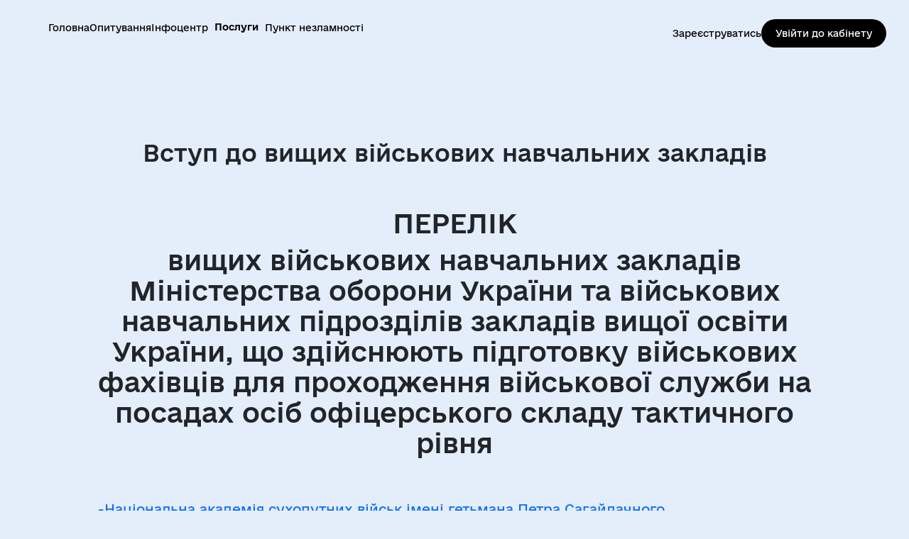

--- FILE ---
content_type: text/html; charset=UTF-8
request_url: https://dopomoha.carpathia.gov.ua/archives/6193
body_size: 19429
content:

<!doctype html>
<html lang="uk">

<head>
	<!-- Google Tag Manager -->
<script>(function(w,d,s,l,i){w[l]=w[l]||[];w[l].push({'gtm.start':
new Date().getTime(),event:'gtm.js'});var f=d.getElementsByTagName(s)[0],
j=d.createElement(s),dl=l!='dataLayer'?'&l='+l:'';j.async=true;j.src=
'https://www.googletagmanager.com/gtm.js?id='+i+dl;f.parentNode.insertBefore(j,f);
})(window,document,'script','dataLayer','GTM-TTLGSQN3');</script>
<!-- End Google Tag Manager -->
	<meta charset="UTF-8" />
	<meta name="viewport" content="width=device-width, initial-scale=1" />

	<style>:root,::before,::after{--mec-color-skin: #40d9f1;--mec-color-skin-rgba-1: rgba(64, 217, 241, .25);--mec-color-skin-rgba-2: rgba(64, 217, 241, .5);--mec-color-skin-rgba-3: rgba(64, 217, 241, .75);--mec-color-skin-rgba-4: rgba(64, 217, 241, .11);--mec-container-normal-width: 1196px;--mec-container-large-width: 1690px;--mec-fes-main-color: #40d9f1;--mec-fes-main-color-rgba-1: rgba(64, 217, 241, 0.12);--mec-fes-main-color-rgba-2: rgba(64, 217, 241, 0.23);--mec-fes-main-color-rgba-3: rgba(64, 217, 241, 0.03);--mec-fes-main-color-rgba-4: rgba(64, 217, 241, 0.3);--mec-fes-main-color-rgba-5: rgb(64 217 241 / 7%);--mec-fes-main-color-rgba-6: rgba(64, 217, 241, 0.2);--mec-fluent-main-color: #ade7ff;--mec-fluent-main-color-rgba-1: rgba(173, 231, 255, 0.3);--mec-fluent-main-color-rgba-2: rgba(173, 231, 255, 0.8);--mec-fluent-main-color-rgba-3: rgba(173, 231, 255, 0.1);--mec-fluent-main-color-rgba-4: rgba(173, 231, 255, 0.2);--mec-fluent-main-color-rgba-5: rgba(173, 231, 255, 0.7);--mec-fluent-main-color-rgba-6: rgba(173, 231, 255, 0.7);--mec-fluent-bold-color: #00acf8;--mec-fluent-bg-hover-color: #ebf9ff;--mec-fluent-bg-color: #f5f7f8;--mec-fluent-second-bg-color: #d6eef9;}</style><meta name='robots' content='index, follow, max-image-preview:large, max-snippet:-1, max-video-preview:-1' />

	<!-- This site is optimized with the Yoast SEO plugin v20.2.1 - https://yoast.com/wordpress/plugins/seo/ -->
	<link rel="canonical" href="https://dopomoha.carpathia.gov.ua/archives/6193" />
	<meta property="og:locale" content="uk_UA" />
	<meta property="og:type" content="article" />
	<meta property="og:title" content="Вступ до вищих військових навчальних закладів - Допомога Закарпаття" />
	<meta property="og:description" content="ПЕРЕЛІК вищих військових навчальних закладів Міністерства оборони України та військових навчальних підрозділів закладів вищої освіти України, що здійснюють підготовку військових фахівців для проходження військової служби на посадах осіб офіцерського складу тактичного рівня -Національна академія сухопутних військ імені гетьмана Петра Сагайдачного -Харківський національний університет Повітряних Сил імені Івана Кожедуба -Військова академія (м. Одеса) -ВЮФ Національного юридичного [&hellip;]" />
	<meta property="og:url" content="https://dopomoha.carpathia.gov.ua/archives/6193" />
	<meta property="og:site_name" content="Допомога Закарпаття" />
	<meta property="article:published_time" content="2023-05-05T09:23:56+00:00" />
	<meta property="article:modified_time" content="2023-11-01T14:22:59+00:00" />
	<meta name="author" content="dopomoga_user" />
	<meta name="twitter:card" content="summary_large_image" />
	<meta name="twitter:label1" content="Написано" />
	<meta name="twitter:data1" content="dopomoga_user" />
	<meta name="twitter:label2" content="Прибл. час читання" />
	<meta name="twitter:data2" content="3 хвилини" />
	<script type="application/ld+json" class="yoast-schema-graph">{"@context":"https://schema.org","@graph":[{"@type":"WebPage","@id":"https://dopomoha.carpathia.gov.ua/archives/6193","url":"https://dopomoha.carpathia.gov.ua/archives/6193","name":"Вступ до вищих військових навчальних закладів - Допомога Закарпаття","isPartOf":{"@id":"https://dopomoha.carpathia.gov.ua/#website"},"datePublished":"2023-05-05T09:23:56+00:00","dateModified":"2023-11-01T14:22:59+00:00","author":{"@id":"https://dopomoha.carpathia.gov.ua/#/schema/person/6ab600c53b74e2132ad6b175ffa57246"},"breadcrumb":{"@id":"https://dopomoha.carpathia.gov.ua/archives/6193#breadcrumb"},"inLanguage":"uk","potentialAction":[{"@type":"ReadAction","target":["https://dopomoha.carpathia.gov.ua/archives/6193"]}]},{"@type":"BreadcrumbList","@id":"https://dopomoha.carpathia.gov.ua/archives/6193#breadcrumb","itemListElement":[{"@type":"ListItem","position":1,"name":"Головна","item":"https://dopomoha.carpathia.gov.ua/"},{"@type":"ListItem","position":2,"name":"Вступ до вищих військових навчальних закладів"}]},{"@type":"WebSite","@id":"https://dopomoha.carpathia.gov.ua/#website","url":"https://dopomoha.carpathia.gov.ua/","name":"Допомога Закарпаття","description":"Гуманiтарно-комунiкацiйний центр","potentialAction":[{"@type":"SearchAction","target":{"@type":"EntryPoint","urlTemplate":"https://dopomoha.carpathia.gov.ua/?s={search_term_string}"},"query-input":"required name=search_term_string"}],"inLanguage":"uk"},{"@type":"Person","@id":"https://dopomoha.carpathia.gov.ua/#/schema/person/6ab600c53b74e2132ad6b175ffa57246","name":"dopomoga_user","image":{"@type":"ImageObject","inLanguage":"uk","@id":"https://dopomoha.carpathia.gov.ua/#/schema/person/image/","url":"https://secure.gravatar.com/avatar/59cdbc358a8adc5708ea6e0e8dacb640?s=96&d=mm&r=g","contentUrl":"https://secure.gravatar.com/avatar/59cdbc358a8adc5708ea6e0e8dacb640?s=96&d=mm&r=g","caption":"dopomoga_user"},"sameAs":["https://dopomoha.carpathia.gov.ua"],"url":"https://dopomoha.carpathia.gov.ua/archives/author/wp_admin"}]}</script>
	<!-- / Yoast SEO plugin. -->


<link rel='dns-prefetch' href='//www.googletagmanager.com' />
<link rel='dns-prefetch' href='//fonts.googleapis.com' />
<link rel="alternate" type="application/rss+xml" title="Допомога Закарпаття &raquo; Вступ до вищих військових навчальних закладів Канал коментарів" href="https://dopomoha.carpathia.gov.ua/archives/6193/feed" />
<script type="text/javascript">
/* <![CDATA[ */
window._wpemojiSettings = {"baseUrl":"https:\/\/s.w.org\/images\/core\/emoji\/14.0.0\/72x72\/","ext":".png","svgUrl":"https:\/\/s.w.org\/images\/core\/emoji\/14.0.0\/svg\/","svgExt":".svg","source":{"concatemoji":"https:\/\/dopomoha.carpathia.gov.ua\/wp-includes\/js\/wp-emoji-release.min.js?ver=6.4.3"}};
/*! This file is auto-generated */
!function(i,n){var o,s,e;function c(e){try{var t={supportTests:e,timestamp:(new Date).valueOf()};sessionStorage.setItem(o,JSON.stringify(t))}catch(e){}}function p(e,t,n){e.clearRect(0,0,e.canvas.width,e.canvas.height),e.fillText(t,0,0);var t=new Uint32Array(e.getImageData(0,0,e.canvas.width,e.canvas.height).data),r=(e.clearRect(0,0,e.canvas.width,e.canvas.height),e.fillText(n,0,0),new Uint32Array(e.getImageData(0,0,e.canvas.width,e.canvas.height).data));return t.every(function(e,t){return e===r[t]})}function u(e,t,n){switch(t){case"flag":return n(e,"\ud83c\udff3\ufe0f\u200d\u26a7\ufe0f","\ud83c\udff3\ufe0f\u200b\u26a7\ufe0f")?!1:!n(e,"\ud83c\uddfa\ud83c\uddf3","\ud83c\uddfa\u200b\ud83c\uddf3")&&!n(e,"\ud83c\udff4\udb40\udc67\udb40\udc62\udb40\udc65\udb40\udc6e\udb40\udc67\udb40\udc7f","\ud83c\udff4\u200b\udb40\udc67\u200b\udb40\udc62\u200b\udb40\udc65\u200b\udb40\udc6e\u200b\udb40\udc67\u200b\udb40\udc7f");case"emoji":return!n(e,"\ud83e\udef1\ud83c\udffb\u200d\ud83e\udef2\ud83c\udfff","\ud83e\udef1\ud83c\udffb\u200b\ud83e\udef2\ud83c\udfff")}return!1}function f(e,t,n){var r="undefined"!=typeof WorkerGlobalScope&&self instanceof WorkerGlobalScope?new OffscreenCanvas(300,150):i.createElement("canvas"),a=r.getContext("2d",{willReadFrequently:!0}),o=(a.textBaseline="top",a.font="600 32px Arial",{});return e.forEach(function(e){o[e]=t(a,e,n)}),o}function t(e){var t=i.createElement("script");t.src=e,t.defer=!0,i.head.appendChild(t)}"undefined"!=typeof Promise&&(o="wpEmojiSettingsSupports",s=["flag","emoji"],n.supports={everything:!0,everythingExceptFlag:!0},e=new Promise(function(e){i.addEventListener("DOMContentLoaded",e,{once:!0})}),new Promise(function(t){var n=function(){try{var e=JSON.parse(sessionStorage.getItem(o));if("object"==typeof e&&"number"==typeof e.timestamp&&(new Date).valueOf()<e.timestamp+604800&&"object"==typeof e.supportTests)return e.supportTests}catch(e){}return null}();if(!n){if("undefined"!=typeof Worker&&"undefined"!=typeof OffscreenCanvas&&"undefined"!=typeof URL&&URL.createObjectURL&&"undefined"!=typeof Blob)try{var e="postMessage("+f.toString()+"("+[JSON.stringify(s),u.toString(),p.toString()].join(",")+"));",r=new Blob([e],{type:"text/javascript"}),a=new Worker(URL.createObjectURL(r),{name:"wpTestEmojiSupports"});return void(a.onmessage=function(e){c(n=e.data),a.terminate(),t(n)})}catch(e){}c(n=f(s,u,p))}t(n)}).then(function(e){for(var t in e)n.supports[t]=e[t],n.supports.everything=n.supports.everything&&n.supports[t],"flag"!==t&&(n.supports.everythingExceptFlag=n.supports.everythingExceptFlag&&n.supports[t]);n.supports.everythingExceptFlag=n.supports.everythingExceptFlag&&!n.supports.flag,n.DOMReady=!1,n.readyCallback=function(){n.DOMReady=!0}}).then(function(){return e}).then(function(){var e;n.supports.everything||(n.readyCallback(),(e=n.source||{}).concatemoji?t(e.concatemoji):e.wpemoji&&e.twemoji&&(t(e.twemoji),t(e.wpemoji)))}))}((window,document),window._wpemojiSettings);
/* ]]> */
</script>
<link rel='stylesheet' id='mec-select2-style-css' href='https://dopomoha.carpathia.gov.ua/wp-content/plugins/modern-events-calendar/assets/packages/select2/select2.min.css?ver=7.6.0' type='text/css' media='all' />
<link rel='stylesheet' id='mec-font-icons-css' href='https://dopomoha.carpathia.gov.ua/wp-content/plugins/modern-events-calendar/assets/css/iconfonts.css?ver=6.4.3' type='text/css' media='all' />
<link rel='stylesheet' id='mec-frontend-style-css' href='https://dopomoha.carpathia.gov.ua/wp-content/plugins/modern-events-calendar/assets/css/frontend.min.css?ver=7.6.0' type='text/css' media='all' />
<link rel='stylesheet' id='mec-tooltip-style-css' href='https://dopomoha.carpathia.gov.ua/wp-content/plugins/modern-events-calendar/assets/packages/tooltip/tooltip.css?ver=6.4.3' type='text/css' media='all' />
<link rel='stylesheet' id='mec-tooltip-shadow-style-css' href='https://dopomoha.carpathia.gov.ua/wp-content/plugins/modern-events-calendar/assets/packages/tooltip/tooltipster-sideTip-shadow.min.css?ver=6.4.3' type='text/css' media='all' />
<link rel='stylesheet' id='featherlight-css' href='https://dopomoha.carpathia.gov.ua/wp-content/plugins/modern-events-calendar/assets/packages/featherlight/featherlight.css?ver=6.4.3' type='text/css' media='all' />
<link rel='stylesheet' id='mec-google-fonts-css' href='//fonts.googleapis.com/css?family=Montserrat%3A400%2C700%7CRoboto%3A100%2C300%2C400%2C700&#038;ver=6.4.3' type='text/css' media='all' />
<link rel='stylesheet' id='mec-lity-style-css' href='https://dopomoha.carpathia.gov.ua/wp-content/plugins/modern-events-calendar/assets/packages/lity/lity.min.css?ver=6.4.3' type='text/css' media='all' />
<link rel='stylesheet' id='mec-general-calendar-style-css' href='https://dopomoha.carpathia.gov.ua/wp-content/plugins/modern-events-calendar/assets/css/mec-general-calendar.css?ver=6.4.3' type='text/css' media='all' />
<style id='wp-emoji-styles-inline-css' type='text/css'>

	img.wp-smiley, img.emoji {
		display: inline !important;
		border: none !important;
		box-shadow: none !important;
		height: 1em !important;
		width: 1em !important;
		margin: 0 0.07em !important;
		vertical-align: -0.1em !important;
		background: none !important;
		padding: 0 !important;
	}
</style>
<link rel='stylesheet' id='wp-block-library-css' href='https://dopomoha.carpathia.gov.ua/wp-includes/css/dist/block-library/style.min.css?ver=6.4.3' type='text/css' media='all' />
<style id='classic-theme-styles-inline-css' type='text/css'>
/*! This file is auto-generated */
.wp-block-button__link{color:#fff;background-color:#32373c;border-radius:9999px;box-shadow:none;text-decoration:none;padding:calc(.667em + 2px) calc(1.333em + 2px);font-size:1.125em}.wp-block-file__button{background:#32373c;color:#fff;text-decoration:none}
</style>
<style id='global-styles-inline-css' type='text/css'>
body{--wp--preset--color--black: #000000;--wp--preset--color--cyan-bluish-gray: #abb8c3;--wp--preset--color--white: #ffffff;--wp--preset--color--pale-pink: #f78da7;--wp--preset--color--vivid-red: #cf2e2e;--wp--preset--color--luminous-vivid-orange: #ff6900;--wp--preset--color--luminous-vivid-amber: #fcb900;--wp--preset--color--light-green-cyan: #7bdcb5;--wp--preset--color--vivid-green-cyan: #00d084;--wp--preset--color--pale-cyan-blue: #8ed1fc;--wp--preset--color--vivid-cyan-blue: #0693e3;--wp--preset--color--vivid-purple: #9b51e0;--wp--preset--gradient--vivid-cyan-blue-to-vivid-purple: linear-gradient(135deg,rgba(6,147,227,1) 0%,rgb(155,81,224) 100%);--wp--preset--gradient--light-green-cyan-to-vivid-green-cyan: linear-gradient(135deg,rgb(122,220,180) 0%,rgb(0,208,130) 100%);--wp--preset--gradient--luminous-vivid-amber-to-luminous-vivid-orange: linear-gradient(135deg,rgba(252,185,0,1) 0%,rgba(255,105,0,1) 100%);--wp--preset--gradient--luminous-vivid-orange-to-vivid-red: linear-gradient(135deg,rgba(255,105,0,1) 0%,rgb(207,46,46) 100%);--wp--preset--gradient--very-light-gray-to-cyan-bluish-gray: linear-gradient(135deg,rgb(238,238,238) 0%,rgb(169,184,195) 100%);--wp--preset--gradient--cool-to-warm-spectrum: linear-gradient(135deg,rgb(74,234,220) 0%,rgb(151,120,209) 20%,rgb(207,42,186) 40%,rgb(238,44,130) 60%,rgb(251,105,98) 80%,rgb(254,248,76) 100%);--wp--preset--gradient--blush-light-purple: linear-gradient(135deg,rgb(255,206,236) 0%,rgb(152,150,240) 100%);--wp--preset--gradient--blush-bordeaux: linear-gradient(135deg,rgb(254,205,165) 0%,rgb(254,45,45) 50%,rgb(107,0,62) 100%);--wp--preset--gradient--luminous-dusk: linear-gradient(135deg,rgb(255,203,112) 0%,rgb(199,81,192) 50%,rgb(65,88,208) 100%);--wp--preset--gradient--pale-ocean: linear-gradient(135deg,rgb(255,245,203) 0%,rgb(182,227,212) 50%,rgb(51,167,181) 100%);--wp--preset--gradient--electric-grass: linear-gradient(135deg,rgb(202,248,128) 0%,rgb(113,206,126) 100%);--wp--preset--gradient--midnight: linear-gradient(135deg,rgb(2,3,129) 0%,rgb(40,116,252) 100%);--wp--preset--font-size--small: 13px;--wp--preset--font-size--medium: 20px;--wp--preset--font-size--large: 36px;--wp--preset--font-size--x-large: 42px;--wp--preset--spacing--20: 0.44rem;--wp--preset--spacing--30: 0.67rem;--wp--preset--spacing--40: 1rem;--wp--preset--spacing--50: 1.5rem;--wp--preset--spacing--60: 2.25rem;--wp--preset--spacing--70: 3.38rem;--wp--preset--spacing--80: 5.06rem;--wp--preset--shadow--natural: 6px 6px 9px rgba(0, 0, 0, 0.2);--wp--preset--shadow--deep: 12px 12px 50px rgba(0, 0, 0, 0.4);--wp--preset--shadow--sharp: 6px 6px 0px rgba(0, 0, 0, 0.2);--wp--preset--shadow--outlined: 6px 6px 0px -3px rgba(255, 255, 255, 1), 6px 6px rgba(0, 0, 0, 1);--wp--preset--shadow--crisp: 6px 6px 0px rgba(0, 0, 0, 1);}:where(.is-layout-flex){gap: 0.5em;}:where(.is-layout-grid){gap: 0.5em;}body .is-layout-flow > .alignleft{float: left;margin-inline-start: 0;margin-inline-end: 2em;}body .is-layout-flow > .alignright{float: right;margin-inline-start: 2em;margin-inline-end: 0;}body .is-layout-flow > .aligncenter{margin-left: auto !important;margin-right: auto !important;}body .is-layout-constrained > .alignleft{float: left;margin-inline-start: 0;margin-inline-end: 2em;}body .is-layout-constrained > .alignright{float: right;margin-inline-start: 2em;margin-inline-end: 0;}body .is-layout-constrained > .aligncenter{margin-left: auto !important;margin-right: auto !important;}body .is-layout-constrained > :where(:not(.alignleft):not(.alignright):not(.alignfull)){max-width: var(--wp--style--global--content-size);margin-left: auto !important;margin-right: auto !important;}body .is-layout-constrained > .alignwide{max-width: var(--wp--style--global--wide-size);}body .is-layout-flex{display: flex;}body .is-layout-flex{flex-wrap: wrap;align-items: center;}body .is-layout-flex > *{margin: 0;}body .is-layout-grid{display: grid;}body .is-layout-grid > *{margin: 0;}:where(.wp-block-columns.is-layout-flex){gap: 2em;}:where(.wp-block-columns.is-layout-grid){gap: 2em;}:where(.wp-block-post-template.is-layout-flex){gap: 1.25em;}:where(.wp-block-post-template.is-layout-grid){gap: 1.25em;}.has-black-color{color: var(--wp--preset--color--black) !important;}.has-cyan-bluish-gray-color{color: var(--wp--preset--color--cyan-bluish-gray) !important;}.has-white-color{color: var(--wp--preset--color--white) !important;}.has-pale-pink-color{color: var(--wp--preset--color--pale-pink) !important;}.has-vivid-red-color{color: var(--wp--preset--color--vivid-red) !important;}.has-luminous-vivid-orange-color{color: var(--wp--preset--color--luminous-vivid-orange) !important;}.has-luminous-vivid-amber-color{color: var(--wp--preset--color--luminous-vivid-amber) !important;}.has-light-green-cyan-color{color: var(--wp--preset--color--light-green-cyan) !important;}.has-vivid-green-cyan-color{color: var(--wp--preset--color--vivid-green-cyan) !important;}.has-pale-cyan-blue-color{color: var(--wp--preset--color--pale-cyan-blue) !important;}.has-vivid-cyan-blue-color{color: var(--wp--preset--color--vivid-cyan-blue) !important;}.has-vivid-purple-color{color: var(--wp--preset--color--vivid-purple) !important;}.has-black-background-color{background-color: var(--wp--preset--color--black) !important;}.has-cyan-bluish-gray-background-color{background-color: var(--wp--preset--color--cyan-bluish-gray) !important;}.has-white-background-color{background-color: var(--wp--preset--color--white) !important;}.has-pale-pink-background-color{background-color: var(--wp--preset--color--pale-pink) !important;}.has-vivid-red-background-color{background-color: var(--wp--preset--color--vivid-red) !important;}.has-luminous-vivid-orange-background-color{background-color: var(--wp--preset--color--luminous-vivid-orange) !important;}.has-luminous-vivid-amber-background-color{background-color: var(--wp--preset--color--luminous-vivid-amber) !important;}.has-light-green-cyan-background-color{background-color: var(--wp--preset--color--light-green-cyan) !important;}.has-vivid-green-cyan-background-color{background-color: var(--wp--preset--color--vivid-green-cyan) !important;}.has-pale-cyan-blue-background-color{background-color: var(--wp--preset--color--pale-cyan-blue) !important;}.has-vivid-cyan-blue-background-color{background-color: var(--wp--preset--color--vivid-cyan-blue) !important;}.has-vivid-purple-background-color{background-color: var(--wp--preset--color--vivid-purple) !important;}.has-black-border-color{border-color: var(--wp--preset--color--black) !important;}.has-cyan-bluish-gray-border-color{border-color: var(--wp--preset--color--cyan-bluish-gray) !important;}.has-white-border-color{border-color: var(--wp--preset--color--white) !important;}.has-pale-pink-border-color{border-color: var(--wp--preset--color--pale-pink) !important;}.has-vivid-red-border-color{border-color: var(--wp--preset--color--vivid-red) !important;}.has-luminous-vivid-orange-border-color{border-color: var(--wp--preset--color--luminous-vivid-orange) !important;}.has-luminous-vivid-amber-border-color{border-color: var(--wp--preset--color--luminous-vivid-amber) !important;}.has-light-green-cyan-border-color{border-color: var(--wp--preset--color--light-green-cyan) !important;}.has-vivid-green-cyan-border-color{border-color: var(--wp--preset--color--vivid-green-cyan) !important;}.has-pale-cyan-blue-border-color{border-color: var(--wp--preset--color--pale-cyan-blue) !important;}.has-vivid-cyan-blue-border-color{border-color: var(--wp--preset--color--vivid-cyan-blue) !important;}.has-vivid-purple-border-color{border-color: var(--wp--preset--color--vivid-purple) !important;}.has-vivid-cyan-blue-to-vivid-purple-gradient-background{background: var(--wp--preset--gradient--vivid-cyan-blue-to-vivid-purple) !important;}.has-light-green-cyan-to-vivid-green-cyan-gradient-background{background: var(--wp--preset--gradient--light-green-cyan-to-vivid-green-cyan) !important;}.has-luminous-vivid-amber-to-luminous-vivid-orange-gradient-background{background: var(--wp--preset--gradient--luminous-vivid-amber-to-luminous-vivid-orange) !important;}.has-luminous-vivid-orange-to-vivid-red-gradient-background{background: var(--wp--preset--gradient--luminous-vivid-orange-to-vivid-red) !important;}.has-very-light-gray-to-cyan-bluish-gray-gradient-background{background: var(--wp--preset--gradient--very-light-gray-to-cyan-bluish-gray) !important;}.has-cool-to-warm-spectrum-gradient-background{background: var(--wp--preset--gradient--cool-to-warm-spectrum) !important;}.has-blush-light-purple-gradient-background{background: var(--wp--preset--gradient--blush-light-purple) !important;}.has-blush-bordeaux-gradient-background{background: var(--wp--preset--gradient--blush-bordeaux) !important;}.has-luminous-dusk-gradient-background{background: var(--wp--preset--gradient--luminous-dusk) !important;}.has-pale-ocean-gradient-background{background: var(--wp--preset--gradient--pale-ocean) !important;}.has-electric-grass-gradient-background{background: var(--wp--preset--gradient--electric-grass) !important;}.has-midnight-gradient-background{background: var(--wp--preset--gradient--midnight) !important;}.has-small-font-size{font-size: var(--wp--preset--font-size--small) !important;}.has-medium-font-size{font-size: var(--wp--preset--font-size--medium) !important;}.has-large-font-size{font-size: var(--wp--preset--font-size--large) !important;}.has-x-large-font-size{font-size: var(--wp--preset--font-size--x-large) !important;}
.wp-block-navigation a:where(:not(.wp-element-button)){color: inherit;}
:where(.wp-block-post-template.is-layout-flex){gap: 1.25em;}:where(.wp-block-post-template.is-layout-grid){gap: 1.25em;}
:where(.wp-block-columns.is-layout-flex){gap: 2em;}:where(.wp-block-columns.is-layout-grid){gap: 2em;}
.wp-block-pullquote{font-size: 1.5em;line-height: 1.6;}
</style>
<link rel='stylesheet' id='contact-form-7-css' href='https://dopomoha.carpathia.gov.ua/wp-content/plugins/contact-form-7/includes/css/styles.css?ver=5.7.2' type='text/css' media='all' />
<style id='contact-form-7-inline-css' type='text/css'>
.wpcf7 .wpcf7-recaptcha iframe {margin-bottom: 0;}.wpcf7 .wpcf7-recaptcha[data-align="center"] > div {margin: 0 auto;}.wpcf7 .wpcf7-recaptcha[data-align="right"] > div {margin: 0 0 0 auto;}
</style>
<link rel='stylesheet' id='wp-pagenavi-css' href='https://dopomoha.carpathia.gov.ua/wp-content/plugins/wp-pagenavi/pagenavi-css.css?ver=2.70' type='text/css' media='all' />
<link rel='stylesheet' id='cf7mls-css' href='https://dopomoha.carpathia.gov.ua/wp-content/plugins/cf7-multi-step/assets/frontend/css/cf7mls.css?ver=2.7.3' type='text/css' media='all' />
<link rel='stylesheet' id='cf7mls_animate-css' href='https://dopomoha.carpathia.gov.ua/wp-content/plugins/cf7-multi-step/assets/frontend/animate/animate.min.css?ver=2.7.3' type='text/css' media='all' />
<link rel='stylesheet' id='zakarpattia-reset-css' href='https://dopomoha.carpathia.gov.ua/wp-content/themes/zakarpattia/assets/css/reset.css?ver=0.1' type='text/css' media='all' />
<link rel='stylesheet' id='zakarpattia-slick-css' href='https://dopomoha.carpathia.gov.ua/wp-content/themes/zakarpattia/assets/css/slick.css?ver=0.1' type='text/css' media='all' />
<link rel='stylesheet' id='zakarpattia-select2-css' href='https://dopomoha.carpathia.gov.ua/wp-content/themes/zakarpattia/assets/css/select2.min.css?ver=4.1.0' type='text/css' media='all' />
<link rel='stylesheet' id='zakarpattia-style-css' href='https://dopomoha.carpathia.gov.ua/wp-content/themes/zakarpattia/assets/css/style.css?ver=1722335663' type='text/css' media='all' />
<link rel='stylesheet' id='zakarpattia-media-css' href='https://dopomoha.carpathia.gov.ua/wp-content/themes/zakarpattia/assets/css/media.css?ver=1708549891' type='text/css' media='all' />
<link rel='stylesheet' id='wp_mailjet_subscribe_widget-widget-front-styles-css' href='https://dopomoha.carpathia.gov.ua/wp-content/plugins/mailjet-for-wordpress/src/widget/css/front-widget.css?ver=5.3.2' type='text/css' media='all' />
<script type="text/javascript" src="https://dopomoha.carpathia.gov.ua/wp-includes/js/jquery/jquery.min.js?ver=3.7.1" id="jquery-core-js"></script>
<script type="text/javascript" src="https://dopomoha.carpathia.gov.ua/wp-includes/js/jquery/jquery-migrate.min.js?ver=3.4.1" id="jquery-migrate-js"></script>
<script type="text/javascript" src="https://dopomoha.carpathia.gov.ua/wp-content/plugins/modern-events-calendar/assets/js/mec-general-calendar.js?ver=7.6.0" id="mec-general-calendar-script-js"></script>
<script type="text/javascript" src="https://dopomoha.carpathia.gov.ua/wp-content/plugins/modern-events-calendar/assets/packages/tooltip/tooltip.js?ver=7.6.0" id="mec-tooltip-script-js"></script>
<script type="text/javascript" id="mec-frontend-script-js-extra">
/* <![CDATA[ */
var mecdata = {"day":"day","days":"days","hour":"hour","hours":"hours","minute":"minute","minutes":"minutes","second":"second","seconds":"seconds","next":"Next","prev":"Prev","elementor_edit_mode":"no","recapcha_key":"","ajax_url":"https:\/\/dopomoha.carpathia.gov.ua\/wp-admin\/admin-ajax.php","fes_nonce":"3c95f11eee","fes_thankyou_page_time":"2000","fes_upload_nonce":"e2e4b21870","current_year":"2026","current_month":"01","datepicker_format":"yy-mm-dd"};
/* ]]> */
</script>
<script type="text/javascript" src="https://dopomoha.carpathia.gov.ua/wp-content/plugins/modern-events-calendar/assets/js/frontend.js?ver=7.6.0" id="mec-frontend-script-js"></script>
<script type="text/javascript" src="https://dopomoha.carpathia.gov.ua/wp-content/plugins/modern-events-calendar/assets/js/events.js?ver=7.6.0" id="mec-events-script-js"></script>
<script type="text/javascript" src="https://dopomoha.carpathia.gov.ua/wp-content/themes/zakarpattia/assets/js/libs/select2.min.js?ver=4.1.0" id="zakarpattia-select2-js"></script>
<script type="text/javascript" src="https://dopomoha.carpathia.gov.ua/wp-content/themes/zakarpattia/assets/js/libs/jquery.inputmask.min.js?ver=5.0.8" id="zakarpattia-inputmask-js"></script>
<script type="text/javascript" src="https://dopomoha.carpathia.gov.ua/wp-content/themes/zakarpattia/assets/js/libs/jquery.scrollbar.min.js?ver=0.2.11" id="zakarpattia-scrollbar-js"></script>
<script type="text/javascript" src="https://dopomoha.carpathia.gov.ua/wp-content/themes/zakarpattia/assets/js/libs/slick.min.js?ver=0.0.1" id="zakarpattia-slick-js"></script>

<!-- Фрагмент Google Analytics, доданий Site Kit -->
<script type="text/javascript" src="https://www.googletagmanager.com/gtag/js?id=GT-NNMKDDHD" id="google_gtagjs-js" async></script>
<script type="text/javascript" id="google_gtagjs-js-after">
/* <![CDATA[ */
window.dataLayer = window.dataLayer || [];function gtag(){dataLayer.push(arguments);}
gtag('set', 'linker', {"domains":["dopomoha.carpathia.gov.ua"]} );
gtag("js", new Date());
gtag("set", "developer_id.dZTNiMT", true);
gtag("config", "GT-NNMKDDHD");
/* ]]> */
</script>

<!-- Кінець фрагменту Google Analytics, доданого Site Kit -->
<link rel="https://api.w.org/" href="https://dopomoha.carpathia.gov.ua/wp-json/" /><link rel="alternate" type="application/json" href="https://dopomoha.carpathia.gov.ua/wp-json/wp/v2/posts/6193" /><link rel="EditURI" type="application/rsd+xml" title="RSD" href="https://dopomoha.carpathia.gov.ua/xmlrpc.php?rsd" />
<meta name="generator" content="WordPress 6.4.3" />
<link rel='shortlink' href='https://dopomoha.carpathia.gov.ua/?p=6193' />
<link rel="alternate" type="application/json+oembed" href="https://dopomoha.carpathia.gov.ua/wp-json/oembed/1.0/embed?url=https%3A%2F%2Fdopomoha.carpathia.gov.ua%2Farchives%2F6193" />
<link rel="alternate" type="text/xml+oembed" href="https://dopomoha.carpathia.gov.ua/wp-json/oembed/1.0/embed?url=https%3A%2F%2Fdopomoha.carpathia.gov.ua%2Farchives%2F6193&#038;format=xml" />
<meta name="generator" content="Site Kit by Google 1.120.0" /><style type="text/css">div[id^="wpcf7-f22559"] button.cf7mls_next {   }div[id^="wpcf7-f22559"] button.cf7mls_back {   }div[id^="wpcf7-f14183"] button.cf7mls_next {   }div[id^="wpcf7-f14183"] button.cf7mls_back {   }div[id^="wpcf7-f13506"] button.cf7mls_next {   }div[id^="wpcf7-f13506"] button.cf7mls_back {   }div[id^="wpcf7-f10757"] button.cf7mls_next {   }div[id^="wpcf7-f10757"] button.cf7mls_back {   }div[id^="wpcf7-f9015"] button.cf7mls_next {   }div[id^="wpcf7-f9015"] button.cf7mls_back {   }div[id^="wpcf7-f8891"] button.cf7mls_next {   }div[id^="wpcf7-f8891"] button.cf7mls_back {   }div[id^="wpcf7-f8810"] button.cf7mls_next {   }div[id^="wpcf7-f8810"] button.cf7mls_back {   }div[id^="wpcf7-f8782"] button.cf7mls_next {   }div[id^="wpcf7-f8782"] button.cf7mls_back {   }div[id^="wpcf7-f7015"] button.cf7mls_next {   }div[id^="wpcf7-f7015"] button.cf7mls_back {   }div[id^="wpcf7-f6273"] button.cf7mls_next {   }div[id^="wpcf7-f6273"] button.cf7mls_back {   }div[id^="wpcf7-f6261"] button.cf7mls_next {   }div[id^="wpcf7-f6261"] button.cf7mls_back {   }div[id^="wpcf7-f6050"] button.cf7mls_next {   }div[id^="wpcf7-f6050"] button.cf7mls_back {   }div[id^="wpcf7-f6005"] button.cf7mls_next {   }div[id^="wpcf7-f6005"] button.cf7mls_back {   }div[id^="wpcf7-f5941"] button.cf7mls_next {   }div[id^="wpcf7-f5941"] button.cf7mls_back {   }div[id^="wpcf7-f5918"] button.cf7mls_next {   }div[id^="wpcf7-f5918"] button.cf7mls_back {   }div[id^="wpcf7-f5912"] button.cf7mls_next {   }div[id^="wpcf7-f5912"] button.cf7mls_back {   }div[id^="wpcf7-f4584"] button.cf7mls_next {   }div[id^="wpcf7-f4584"] button.cf7mls_back {   }div[id^="wpcf7-f4465"] button.cf7mls_next {   }div[id^="wpcf7-f4465"] button.cf7mls_back {   }div[id^="wpcf7-f4459"] button.cf7mls_next {   }div[id^="wpcf7-f4459"] button.cf7mls_back {   }div[id^="wpcf7-f4357"] button.cf7mls_next {   }div[id^="wpcf7-f4357"] button.cf7mls_back {   }div[id^="wpcf7-f4349"] button.cf7mls_next {   }div[id^="wpcf7-f4349"] button.cf7mls_back {   }div[id^="wpcf7-f4330"] button.cf7mls_next {   }div[id^="wpcf7-f4330"] button.cf7mls_back {   }div[id^="wpcf7-f4301"] button.cf7mls_next {   }div[id^="wpcf7-f4301"] button.cf7mls_back {   }div[id^="wpcf7-f3541"] button.cf7mls_next {   }div[id^="wpcf7-f3541"] button.cf7mls_back {   }div[id^="wpcf7-f3451"] button.cf7mls_next {   }div[id^="wpcf7-f3451"] button.cf7mls_back {   }div[id^="wpcf7-f19"] button.cf7mls_next {   }div[id^="wpcf7-f19"] button.cf7mls_back {   }</style>
<!-- Фрагмент Менеджера тегів Google, доданого Site Kit -->
<script type="text/javascript">
/* <![CDATA[ */

			( function( w, d, s, l, i ) {
				w[l] = w[l] || [];
				w[l].push( {'gtm.start': new Date().getTime(), event: 'gtm.js'} );
				var f = d.getElementsByTagName( s )[0],
					j = d.createElement( s ), dl = l != 'dataLayer' ? '&l=' + l : '';
				j.async = true;
				j.src = 'https://www.googletagmanager.com/gtm.js?id=' + i + dl;
				f.parentNode.insertBefore( j, f );
			} )( window, document, 'script', 'dataLayer', 'GTM-TTLGSQN3' );
			
/* ]]> */
</script>

<!-- Кінець фрагменту Менеджера тегів Google, доданого Site Kit -->
<link rel="icon" href="https://dopomoha.carpathia.gov.ua/wp-content/uploads/2022/09/cropped-logo-32x32.png" sizes="32x32" />
<link rel="icon" href="https://dopomoha.carpathia.gov.ua/wp-content/uploads/2022/09/cropped-logo-192x192.png" sizes="192x192" />
<link rel="apple-touch-icon" href="https://dopomoha.carpathia.gov.ua/wp-content/uploads/2022/09/cropped-logo-180x180.png" />
<meta name="msapplication-TileImage" content="https://dopomoha.carpathia.gov.ua/wp-content/uploads/2022/09/cropped-logo-270x270.png" />
		<style type="text/css" id="wp-custom-css">
			.badge{
	position: relative;
	
}

.badge ul {
	width: 350px;
	text-align: left;
}

@media(max-width: 1024px) {
	.badge ul {
		background: #e4edfa!important;
	}
	.badge {
		width: fit-content;
	}
	.header_buttons._flex._vcenter a{
		margin-top: 20px;
	}
}



form#wpforms-form-22651 ol.startup-list {
	padding-left: 25px;
}

form#wpforms-form-22651 button.wpforms-submit {
	background: #000;
    border-radius: 100px;
    width: 250px;
    height: 50px;
}

form#wpforms-form-22651 button.wpforms-submit:hover {
	color: #000;
	background: linear-gradient(68.94deg, #c3aab2 -4.77%, #99eecc 46.72%, #80c0c8 90.23%, #4b8bfa 134.46%);
    transition: 0.2s;
}		</style>
		<style id="wpforms-css-vars-root">
				:root {
					--wpforms-field-border-radius: 3px;
--wpforms-field-background-color: #ffffff;
--wpforms-field-border-color: rgba( 0, 0, 0, 0.25 );
--wpforms-field-text-color: rgba( 0, 0, 0, 0.7 );
--wpforms-label-color: rgba( 0, 0, 0, 0.85 );
--wpforms-label-sublabel-color: rgba( 0, 0, 0, 0.55 );
--wpforms-label-error-color: #d63637;
--wpforms-button-border-radius: 3px;
--wpforms-button-background-color: #066aab;
--wpforms-button-text-color: #ffffff;
--wpforms-field-size-input-height: 43px;
--wpforms-field-size-input-spacing: 15px;
--wpforms-field-size-font-size: 16px;
--wpforms-field-size-line-height: 19px;
--wpforms-field-size-padding-h: 14px;
--wpforms-field-size-checkbox-size: 16px;
--wpforms-field-size-sublabel-spacing: 5px;
--wpforms-field-size-icon-size: 1;
--wpforms-label-size-font-size: 16px;
--wpforms-label-size-line-height: 19px;
--wpforms-label-size-sublabel-font-size: 14px;
--wpforms-label-size-sublabel-line-height: 17px;
--wpforms-button-size-font-size: 17px;
--wpforms-button-size-height: 41px;
--wpforms-button-size-padding-h: 15px;
--wpforms-button-size-margin-top: 10px;

				}
			</style>	<meta property="og:image" content="https://dopomoha.carpathia.gov.ua/wp-content/uploads/2023/04/Frame-1247.jpg" />
	<link rel="stylesheet" href="https://dopomoha.carpathia.gov.ua/wp-content/themes/zakarpattia/assets/css/tabs.css">
			<link href="https://cdn.jsdelivr.net/npm/bootstrap@5.3.0-alpha3/dist/css/bootstrap.min.css" rel="stylesheet"
		integrity="sha384-KK94CHFLLe+nY2dmCWGMq91rCGa5gtU4mk92HdvYe+M/SXH301p5ILy+dN9+nJOZ" crossorigin="anonymous">
<meta name="google-site-verification" content="aptsXmB_kwyuNDWH5b_-a_qVKyq7KNXRZ1f92jAdD_g" />

<script>(window.BOOMR_mq=window.BOOMR_mq||[]).push(["addVar",{"rua.upush":"false","rua.cpush":"false","rua.upre":"false","rua.cpre":"false","rua.uprl":"false","rua.cprl":"false","rua.cprf":"false","rua.trans":"","rua.cook":"false","rua.ims":"false","rua.ufprl":"false","rua.cfprl":"false","rua.isuxp":"false","rua.texp":"norulematch","rua.ceh":"false","rua.ueh":"false","rua.ieh.st":"0"}]);</script>
                              <script>!function(e){var n="https://s.go-mpulse.net/boomerang/";if("False"=="True")e.BOOMR_config=e.BOOMR_config||{},e.BOOMR_config.PageParams=e.BOOMR_config.PageParams||{},e.BOOMR_config.PageParams.pci=!0,n="https://s2.go-mpulse.net/boomerang/";if(window.BOOMR_API_key="LZ6GX-CTAWW-QLL7M-BBYWX-6HZ7B",function(){function e(){if(!o){var e=document.createElement("script");e.id="boomr-scr-as",e.src=window.BOOMR.url,e.async=!0,i.parentNode.appendChild(e),o=!0}}function t(e){o=!0;var n,t,a,r,d=document,O=window;if(window.BOOMR.snippetMethod=e?"if":"i",t=function(e,n){var t=d.createElement("script");t.id=n||"boomr-if-as",t.src=window.BOOMR.url,BOOMR_lstart=(new Date).getTime(),e=e||d.body,e.appendChild(t)},!window.addEventListener&&window.attachEvent&&navigator.userAgent.match(/MSIE [67]\./))return window.BOOMR.snippetMethod="s",void t(i.parentNode,"boomr-async");a=document.createElement("IFRAME"),a.src="about:blank",a.title="",a.role="presentation",a.loading="eager",r=(a.frameElement||a).style,r.width=0,r.height=0,r.border=0,r.display="none",i.parentNode.appendChild(a);try{O=a.contentWindow,d=O.document.open()}catch(_){n=document.domain,a.src="javascript:var d=document.open();d.domain='"+n+"';void(0);",O=a.contentWindow,d=O.document.open()}if(n)d._boomrl=function(){this.domain=n,t()},d.write("<bo"+"dy onload='document._boomrl();'>");else if(O._boomrl=function(){t()},O.addEventListener)O.addEventListener("load",O._boomrl,!1);else if(O.attachEvent)O.attachEvent("onload",O._boomrl);d.close()}function a(e){window.BOOMR_onload=e&&e.timeStamp||(new Date).getTime()}if(!window.BOOMR||!window.BOOMR.version&&!window.BOOMR.snippetExecuted){window.BOOMR=window.BOOMR||{},window.BOOMR.snippetStart=(new Date).getTime(),window.BOOMR.snippetExecuted=!0,window.BOOMR.snippetVersion=12,window.BOOMR.url=n+"LZ6GX-CTAWW-QLL7M-BBYWX-6HZ7B";var i=document.currentScript||document.getElementsByTagName("script")[0],o=!1,r=document.createElement("link");if(r.relList&&"function"==typeof r.relList.supports&&r.relList.supports("preload")&&"as"in r)window.BOOMR.snippetMethod="p",r.href=window.BOOMR.url,r.rel="preload",r.as="script",r.addEventListener("load",e),r.addEventListener("error",function(){t(!0)}),setTimeout(function(){if(!o)t(!0)},3e3),BOOMR_lstart=(new Date).getTime(),i.parentNode.appendChild(r);else t(!1);if(window.addEventListener)window.addEventListener("load",a,!1);else if(window.attachEvent)window.attachEvent("onload",a)}}(),"".length>0)if(e&&"performance"in e&&e.performance&&"function"==typeof e.performance.setResourceTimingBufferSize)e.performance.setResourceTimingBufferSize();!function(){if(BOOMR=e.BOOMR||{},BOOMR.plugins=BOOMR.plugins||{},!BOOMR.plugins.AK){var n=""=="true"?1:0,t="",a="aoe3dfaxyydbc2lwdmha-f-b467d13b4-clientnsv4-s.akamaihd.net",i="false"=="true"?2:1,o={"ak.v":"39","ak.cp":"1650558","ak.ai":parseInt("1063137",10),"ak.ol":"0","ak.cr":9,"ak.ipv":4,"ak.proto":"h2","ak.rid":"305c101b","ak.r":37607,"ak.a2":n,"ak.m":"a","ak.n":"essl","ak.bpcip":"3.137.177.0","ak.cport":46940,"ak.gh":"23.198.5.19","ak.quicv":"","ak.tlsv":"tls1.3","ak.0rtt":"","ak.0rtt.ed":"","ak.csrc":"-","ak.acc":"","ak.t":"1769347854","ak.ak":"hOBiQwZUYzCg5VSAfCLimQ==M/1Yni6mi0LhO4eKUoD5RZ8uMVUts9MRADsuVXTieqokjqP7LBGDuVssP542h095poUA6d+MP5fXQn12q+QV8zgVdLUokNRU9RnfWqePTDmY41/bHGj7bSUzfjaLgjVuIytTtrMOUkBc7on61ZqxHJNwLSz3eys1idY8aJAqMo2r05eQ75Ujdgpxb50p833VFzKKrtEzAja9Sb0WQ6YEDUMb0rLl99zu/Tf31aPDKsek7MdbKsKVIC4nXRvn0zdN+gWSTiyupMgQCX3omtQX/QCyTSSYneTcLu2WzRNIIgFXLtHrZeDKw6Q3G5M2oCkD2pbA4NiNeIuBflG5xJ9p8N/+hB9nhpMlmPvyFk9+G/r0T11RMXjX49vpAdiiaKAXU+2BIqo+1KcgWee1KXSoqwClGuO4Esjkly6B9RKkDJk=","ak.pv":"7","ak.dpoabenc":"","ak.tf":i};if(""!==t)o["ak.ruds"]=t;var r={i:!1,av:function(n){var t="http.initiator";if(n&&(!n[t]||"spa_hard"===n[t]))o["ak.feo"]=void 0!==e.aFeoApplied?1:0,BOOMR.addVar(o)},rv:function(){var e=["ak.bpcip","ak.cport","ak.cr","ak.csrc","ak.gh","ak.ipv","ak.m","ak.n","ak.ol","ak.proto","ak.quicv","ak.tlsv","ak.0rtt","ak.0rtt.ed","ak.r","ak.acc","ak.t","ak.tf"];BOOMR.removeVar(e)}};BOOMR.plugins.AK={akVars:o,akDNSPreFetchDomain:a,init:function(){if(!r.i){var e=BOOMR.subscribe;e("before_beacon",r.av,null,null),e("onbeacon",r.rv,null,null),r.i=!0}return this},is_complete:function(){return!0}}}}()}(window);</script></head>

<body class="post-template-default single single-post postid-6193 single-format-standard mec-theme-zakarpattia">
	<!-- Google Tag Manager (noscript) -->
<noscript><iframe src="https://www.googletagmanager.com/ns.html?id=GTM-TTLGSQN3"
height="0" width="0" style="display:none;visibility:hidden"></iframe></noscript>
<!-- End Google Tag Manager (noscript) -->
<head>
    <title>Вступ до вищих військових навчальних закладів</title>

<script>(window.BOOMR_mq=window.BOOMR_mq||[]).push(["addVar",{"rua.upush":"false","rua.cpush":"false","rua.upre":"false","rua.cpre":"false","rua.uprl":"false","rua.cprl":"false","rua.cprf":"false","rua.trans":"","rua.cook":"false","rua.ims":"false","rua.ufprl":"false","rua.cfprl":"false","rua.isuxp":"false","rua.texp":"norulematch","rua.ceh":"false","rua.ueh":"false","rua.ieh.st":"0"}]);</script>
                              <script>!function(e){var n="https://s.go-mpulse.net/boomerang/";if("False"=="True")e.BOOMR_config=e.BOOMR_config||{},e.BOOMR_config.PageParams=e.BOOMR_config.PageParams||{},e.BOOMR_config.PageParams.pci=!0,n="https://s2.go-mpulse.net/boomerang/";if(window.BOOMR_API_key="LZ6GX-CTAWW-QLL7M-BBYWX-6HZ7B",function(){function e(){if(!o){var e=document.createElement("script");e.id="boomr-scr-as",e.src=window.BOOMR.url,e.async=!0,i.parentNode.appendChild(e),o=!0}}function t(e){o=!0;var n,t,a,r,d=document,O=window;if(window.BOOMR.snippetMethod=e?"if":"i",t=function(e,n){var t=d.createElement("script");t.id=n||"boomr-if-as",t.src=window.BOOMR.url,BOOMR_lstart=(new Date).getTime(),e=e||d.body,e.appendChild(t)},!window.addEventListener&&window.attachEvent&&navigator.userAgent.match(/MSIE [67]\./))return window.BOOMR.snippetMethod="s",void t(i.parentNode,"boomr-async");a=document.createElement("IFRAME"),a.src="about:blank",a.title="",a.role="presentation",a.loading="eager",r=(a.frameElement||a).style,r.width=0,r.height=0,r.border=0,r.display="none",i.parentNode.appendChild(a);try{O=a.contentWindow,d=O.document.open()}catch(_){n=document.domain,a.src="javascript:var d=document.open();d.domain='"+n+"';void(0);",O=a.contentWindow,d=O.document.open()}if(n)d._boomrl=function(){this.domain=n,t()},d.write("<bo"+"dy onload='document._boomrl();'>");else if(O._boomrl=function(){t()},O.addEventListener)O.addEventListener("load",O._boomrl,!1);else if(O.attachEvent)O.attachEvent("onload",O._boomrl);d.close()}function a(e){window.BOOMR_onload=e&&e.timeStamp||(new Date).getTime()}if(!window.BOOMR||!window.BOOMR.version&&!window.BOOMR.snippetExecuted){window.BOOMR=window.BOOMR||{},window.BOOMR.snippetStart=(new Date).getTime(),window.BOOMR.snippetExecuted=!0,window.BOOMR.snippetVersion=12,window.BOOMR.url=n+"LZ6GX-CTAWW-QLL7M-BBYWX-6HZ7B";var i=document.currentScript||document.getElementsByTagName("script")[0],o=!1,r=document.createElement("link");if(r.relList&&"function"==typeof r.relList.supports&&r.relList.supports("preload")&&"as"in r)window.BOOMR.snippetMethod="p",r.href=window.BOOMR.url,r.rel="preload",r.as="script",r.addEventListener("load",e),r.addEventListener("error",function(){t(!0)}),setTimeout(function(){if(!o)t(!0)},3e3),BOOMR_lstart=(new Date).getTime(),i.parentNode.appendChild(r);else t(!1);if(window.addEventListener)window.addEventListener("load",a,!1);else if(window.attachEvent)window.attachEvent("onload",a)}}(),"".length>0)if(e&&"performance"in e&&e.performance&&"function"==typeof e.performance.setResourceTimingBufferSize)e.performance.setResourceTimingBufferSize();!function(){if(BOOMR=e.BOOMR||{},BOOMR.plugins=BOOMR.plugins||{},!BOOMR.plugins.AK){var n=""=="true"?1:0,t="",a="aoe3dfaxyydbc2lwdmha-f-b467d13b4-clientnsv4-s.akamaihd.net",i="false"=="true"?2:1,o={"ak.v":"39","ak.cp":"1650558","ak.ai":parseInt("1063137",10),"ak.ol":"0","ak.cr":9,"ak.ipv":4,"ak.proto":"h2","ak.rid":"305c101b","ak.r":37607,"ak.a2":n,"ak.m":"a","ak.n":"essl","ak.bpcip":"3.137.177.0","ak.cport":46940,"ak.gh":"23.198.5.19","ak.quicv":"","ak.tlsv":"tls1.3","ak.0rtt":"","ak.0rtt.ed":"","ak.csrc":"-","ak.acc":"","ak.t":"1769347854","ak.ak":"hOBiQwZUYzCg5VSAfCLimQ==M/1Yni6mi0LhO4eKUoD5RZ8uMVUts9MRADsuVXTieqokjqP7LBGDuVssP542h095poUA6d+MP5fXQn12q+QV8zgVdLUokNRU9RnfWqePTDmY41/bHGj7bSUzfjaLgjVuIytTtrMOUkBc7on61ZqxHJNwLSz3eys1idY8aJAqMo2r05eQ75Ujdgpxb50p833VFzKKrtEzAja9Sb0WQ6YEDUMb0rLl99zu/Tf31aPDKsek7MdbKsKVIC4nXRvn0zdN+gWSTiyupMgQCX3omtQX/QCyTSSYneTcLu2WzRNIIgFXLtHrZeDKw6Q3G5M2oCkD2pbA4NiNeIuBflG5xJ9p8N/+hB9nhpMlmPvyFk9+G/r0T11RMXjX49vpAdiiaKAXU+2BIqo+1KcgWee1KXSoqwClGuO4Esjkly6B9RKkDJk=","ak.pv":"7","ak.dpoabenc":"","ak.tf":i};if(""!==t)o["ak.ruds"]=t;var r={i:!1,av:function(n){var t="http.initiator";if(n&&(!n[t]||"spa_hard"===n[t]))o["ak.feo"]=void 0!==e.aFeoApplied?1:0,BOOMR.addVar(o)},rv:function(){var e=["ak.bpcip","ak.cport","ak.cr","ak.csrc","ak.gh","ak.ipv","ak.m","ak.n","ak.ol","ak.proto","ak.quicv","ak.tlsv","ak.0rtt","ak.0rtt.ed","ak.r","ak.acc","ak.t","ak.tf"];BOOMR.removeVar(e)}};BOOMR.plugins.AK={akVars:o,akDNSPreFetchDomain:a,init:function(){if(!r.i){var e=BOOMR.subscribe;e("before_beacon",r.av,null,null),e("onbeacon",r.rv,null,null),r.i=!0}return this},is_complete:function(){return!0}}}}()}(window);</script></head>
<div class="wrapper">
    <link rel="stylesheet" href="https://dopomoha.carpathia.gov.ua/wp-content/themes/zakarpattia/assets/css/single-form.css">
    <link rel="stylesheet" href="https://dopomoha.carpathia.gov.ua/wp-content/themes/zakarpattia/assets/css/calendar.css">
    <div class="wrapper_header">
        
<header>
  <div class="wrapper_header_menu">
    <div class="wrp_mob_menu_selector">
      <div class="mob_menu_selector">
        <div class="mob_menu_selector_line mob_menu_selector_line1"></div>
        <div class="mob_menu_selector_line mob_menu_selector_line2"></div>
        <div class="mob_menu_selector_line mob_menu_selector_line3"></div>            
        <div class="mob_menu_selector_line mob_menu_selector_line4"></div>            
      </div>
    </div>
    <div class="header_wrapper _flex _between _vcenter">
      <div class="mob_herb"></div>

      <div class="main_menu">
      
        <div class="menu-main-menu-container"><ul id="main_menu" class="main_menu"><li id="menu-item-3455" class="menu-item menu-item-type-custom menu-item-object-custom menu-item-3455"><a href="/">Головна</a></li>
<li id="menu-item-4853" class="menu-item menu-item-type-custom menu-item-object-custom menu-item-4853"><a href="https://dopomoha.carpathia.gov.ua/archives/category/surveys">Опитування</a></li>
<li id="menu-item-3337" class="menu-item menu-item-type-post_type menu-item-object-page menu-item-has-children menu-item-3337"><a href="https://dopomoha.carpathia.gov.ua/dopomoga">Інфоцентр</a>
<ul class="sub-menu">
	<li id="menu-item-3637" class="menu-item menu-item-type-taxonomy menu-item-object-category current-post-ancestor menu-item-3637"><a href="https://dopomoha.carpathia.gov.ua/archives/category/look_help_cat">Шукаю допомогу</a></li>
	<li id="menu-item-3638" class="menu-item menu-item-type-taxonomy menu-item-object-category menu-item-3638"><a href="https://dopomoha.carpathia.gov.ua/archives/category/want_help_cat">Хочу допомоги</a></li>
	<li id="menu-item-3635" class="menu-item menu-item-type-taxonomy menu-item-object-category menu-item-3635"><a href="https://dopomoha.carpathia.gov.ua/archives/category/soc_def_vpo">Соцзахист та підтримка ВПО</a></li>
	<li id="menu-item-3636" class="menu-item menu-item-type-taxonomy menu-item-object-category menu-item-3636"><a href="https://dopomoha.carpathia.gov.ua/archives/category/region_life">Життєдіяльність області</a></li>
</ul>
</li>
<li id="menu-item-13973" class="badge menu-item menu-item-type-custom menu-item-object-custom menu-item-has-children menu-item-13973"><a href="#">Послуги</a>
<ul class="sub-menu">
	<li id="menu-item-23132" class="menu-item menu-item-type-post_type menu-item-object-post menu-item-23132"><a href="https://dopomoha.carpathia.gov.ua/archives/23129">Акредитація журналістів</a></li>
	<li id="menu-item-23114" class="menu-item menu-item-type-post_type menu-item-object-post menu-item-23114"><a href="https://dopomoha.carpathia.gov.ua/archives/23005">Компенсація відсоткової ставки</a></li>
	<li id="menu-item-13975" class="menu-item menu-item-type-custom menu-item-object-custom menu-item-13975"><a href="https://dopomoha.carpathia.gov.ua/archives/13232">5-кілометрова смуга</a></li>
	<li id="menu-item-13989" class="menu-item menu-item-type-custom menu-item-object-custom menu-item-13989"><a href="https://dopomoha.carpathia.gov.ua/application">Національний спротив</a></li>
	<li id="menu-item-13994" class="menu-item menu-item-type-custom menu-item-object-custom menu-item-13994"><a href="https://dopomoha.carpathia.gov.ua/dopomoga-biznesu">Програма &#8220;Energy Help&#8221;</a></li>
	<li id="menu-item-13986" class="menu-item menu-item-type-custom menu-item-object-custom menu-item-13986"><a href="https://echerha.gov.ua/login">єЧерга</a></li>
	<li id="menu-item-13983" class="menu-item menu-item-type-custom menu-item-object-custom menu-item-13983"><a href="https://dopomoha.carpathia.gov.ua/ambasador">Амбасадори Закарпаття</a></li>
	<li id="menu-item-13978" class="menu-item menu-item-type-custom menu-item-object-custom menu-item-13978"><a href="https://dopomoha.carpathia.gov.ua/archives/13063">Діалог влади та бізнесу</a></li>
</ul>
</li>
<li id="menu-item-3339" class="menu-item menu-item-type-custom menu-item-object-custom menu-item-3339"><a href="https://nezlamnist.gov.ua/">Пункт незламності</a></li>
</ul></div>
    

      </div>
      <div class="header_buttons _flex _vcenter">
                    <div class="header_link show_modal" data-modal="register">Зареєструватись</div>
            <div class="button _black _header show_modal" data-modal="login">Увійти до кабінету</div>
              </div>
    </div>
  </div>
</header>

    </div>

    <article class='content container px-3 py-5 p-md-5'>
        <h3 class="postTitle">Вступ до вищих військових навчальних закладів</h3>
        <div class='container addPaddings postContainer'>
    <header class='content-header'>

    </header>
    <h2 style="text-align: center;">ПЕРЕЛІК</h2>
<h2 style="text-align: center;">вищих військових навчальних закладів Міністерства оборони України та військових навчальних підрозділів закладів вищої освіти України, що здійснюють підготовку військових фахівців для проходження військової служби на посадах осіб офіцерського складу тактичного рівня</h2>
<div style="height: 50px;"></div>
<p><a href="https://www.asv.mil.gov.ua" target="_blank" rel="noopener">-Національна академія сухопутних військ імені гетьмана Петра Сагайдачного</a></p>
<div></div>
<p><a href="https://www.hups.mil.gov.ua" target="_blank" rel="noopener">-Харківський національний університет Повітряних Сил імені Івана Кожедуба</a></p>
<div></div>
<p><a href="https://vaodesa.mil.gov.ua" target="_blank" rel="noopener">-Військова академія (м. Одеса)</a></p>
<div></div>
<p><a href="https://nlu.edu.ua" target="_blank" rel="noopener">-ВЮФ Національного юридичного університету імені Ярослава Мудрого</a></p>
<div></div>
<p><a href="https://nung.edu.ua/department/institut-naftogazovoi-inzhenerii/kafedra-viyskovoi-pidgotovki" target="_blank" rel="noopener">-КВП Івано-Франківського національного технічного університету нафти та газу</a></p>
<div></div>
<p><a href="http://www.kvp.nau.edu.ua" target="_blank" rel="noopener">КВП Національного авіаційного університету (м.Київ)</a></p>
<div></div>
<p><a href="https://odeku.edu.ua/kafedra-vijskovoyi-pidgotovky-2/" target="_blank" rel="noopener">-КВП Одеського державного екологічного університету</a></p>
<div></div>
<p><a href="https://nubip.edu.ua/structure/viyskiova_kafedra" target="_blank" rel="noopener">-КВП Національного університету біоресурсів і природокористування України</a></p>
<div></div>
<p><a href="https://diit.edu.ua/faculty/vp/" target="_blank" rel="noopener">-КВП спеціалістів Державної спеціальної служби транспорту Дніпровського національного університету залізничного транспорту імені академіка В.Лазаряна</a></p>
<div></div>
<p><a href="https://nuou.org.ua/u/stru/insti/nnifp/" target="_blank" rel="noopener">-Національний університет оборони України ім. Івана Черняховського (Навчально-науковий інститут фізичної культури та спортивно-оздоровчих технологій)</a></p>
<div></div>
<p><a href="http://www.onma.edu.ua/" target="_blank" rel="noopener">-Інститут Військово-Морських Сил Національного університету &#8220;Одеська морська академія&#8221;</a></p>
<div></div>
<p><a href="https://www.viti.edu.ua/" target="_blank" rel="noopener">-Військовий інститут телекомунікацій та інформатизації імені Героїв Крут</a></p>
<div></div>
<p><a href="https://mil.knu.ua/" target="_blank" rel="noopener">-Військовий інститут Київського національного університету імені Тараса Шевченка</a></p>
<div></div>
<p><a href="http://www.zvir.zt.ua/" target="_blank" rel="noopener">-Житомирський військовий інститут імені С.П. Корольова</a></p>
<div></div>
<p><a href="https://www.kpi.kharkov.ua/ukr/faculty/vitv/" target="_blank" rel="noopener">-Військовий інститут танкових військ  Національного технічного університету “ХПІ”</a></p>
<div></div>
<p><a href="https://nuou.org.ua/u/stru/insti/nnifp/" target="_blank" rel="noopener">-Навчально-науковий інститут фізичної культури та спортивно-оздоровчих технологій Національного університету</a> </p>
<div></div>
<p><a href="https://nmuofficial.com/zagalni-vidomosti/fakultety/pidgotovky-likariv-dlya-zbrojnyh-syl-ukrayiny/" target="_blank" rel="noopener">-ФПЛ для ЗСУ Київський медичний університет ім.О.Богомольця</a> </p>
<div></div>
<div></div>
<h2 style="text-align: center;">ПЕРЕЛІК</h2>
<h2 style="text-align: center;">документів особової справи кандидата для вступу до ВВНЗ та ВНП ВНЗ</h2>
<div></div>
<p>1. Картка медичного огляду (не підшивається)<br />
2. Заява кандидата<br />
3. Автобіографія (друкована та написана власноруч)<br />
4. Характеристика з попереднього місця навчання;<br />
5. Копія свідоцтва про народження:<br />
6. Ксерокопія паспорта стор.1,2,3,10,11; ІD карта та витяг з реєстру<br />
7. Завірена ксерокопія документа державного зразка про повну загальну середню освіту, випускники середніх навчальних закладів року вступу надають завірену довідку про поточну успішність;<br />
8. Довідка про склад сім’ї;<br />
9. Копія довідки про присвоєння ідентифікаційного коду;<br />
10. Копія військового облікового документу (для осіб чоловічої статі)<br />
11. Картка проф. відбору;<br />
12. Протокол засідання комісії з попередньої професійної діагностики;<br />
13. Іменний список;<br />
14. Форма 025-1/о (вкладний листок підлітка до медичної картки амбулаторного хворого);<br />
15. Довідка про проходження обов’язкових попереднього, періодичного та позачергового психіатричних оглядів, у т .ч. на предмет вживання психоактивних речовин (форма 100-2/о);<br />
16. Довідка тубдиспансеру про не перебування на «Д» обліку<br />
17. Довідка дерматолога про не перебування на «Д» обліку<br />
18. Карта профілактичних щеплень по формі № 063-о;<br />
19. Шість завірених фотокарток розміром 3*4 см (без головного убору);<br />
20. Копії документів, які встановлюють право на пільги відповідно до чинного законодавства;<br />
21. Довідка з центру надання адміністративних послуг Міністерства внутрішніх справ про відсутність судимостей (довідка про несудимість)<br />
22. Аналізи на гепатит В,С, ВІЛ.<br />
23. Аналізи сечі та крові; група крові; RW; біохімічний аналіз крові (цукор, білірубін).<br />
24. ЕКГ, флюорографічне обстеження;</p>
<div></div>
<p>Примітка:<br />
Паспорт, посвідчення про приписку до призовної дільниці, оригінали документів про освіту, сертифікат про результати тестування із загальноосвітніх дисциплін, документи про право на пільги подаються особисто після прибуття до ВВНЗ.</p>
<div></div>
<p><button class="button activeBtnGen"><a style="color: #fff;" href="https://dopomoha.carpathia.gov.ua/%d0%b0%d0%bd%d0%ba%d0%b5%d1%82%d0%b0-%d0%ba%d0%b0%d0%bd%d0%b4%d0%b8%d0%b4%d0%b0%d1%82%d0%b0-%d0%b4%d0%bb%d1%8f-%d0%b2%d1%81%d1%82%d1%83%d0%bf%d1%83-%d0%b4%d0%be-%d0%b2%d0%bd%d0%b7">Заповнити анкету кандидата</a></button></p>
<div></div>
        <div class='meta mb-3 metaStyle'>
   <!--         <span class='date dateStyle'>05.05.2023</span>-->
			<!--<span class='tags tagsStyle'></span>-->
        </div>
</div>
                
    </article>

    <script>
        const postContent = document.querySelector('.postContent');
        const isCabinetVeterana = document.querySelector('.cabinet-veterana-form');
        const pageId = 6193;
        const GAsubmitAnalitycs = [13149, 13232];

        if (GAsubmitAnalitycs.includes(pageId)) {
            console.log('GAsubmitAnalitycs');
        }
        if (postContent) {
			
            const wpFormsWrapper = document.querySelector('.wp-forms-custom');
            console.log(wpFormsWrapper);
            if (wpFormsWrapper) {
                const form = wpFormsWrapper.querySelector('form');

                const fileInputPlaceholder = document.querySelectorAll(".modern-title");
                if (fileInputPlaceholder.length > 0) {
                    fileInputPlaceholder.forEach((fileInputPlaceholder) => {
                        fileInputPlaceholder.textContent =
                            "Клікніть або перетягніть файл для завантаження";
                    });
                }

                //disable all inputs 
                if (form) {
                    const inputs = form.querySelectorAll('input, textarea, select');
                    inputs.forEach(input => {
                        input.setAttribute('disabled', 'disabled');
                    });
                }


                form.removeAttribute('action');
                form.removeAttribute('method');



                form.addEventListener('submit', async (e) => {
                    e.preventDefault();
                    console.log('our submit');
                    const isValid = form.checkValidity();



                    if (!isValid) {
                        return;
                    }

                    const test = await grecaptcha.getResponse();

                    if (!test && test === '') {
                        console.log('no gtm form interact id');

                        return
                    }
                    console.log('before stopImmediatePropagation');
                    e.stopImmediatePropagation();
                    console.log('after stopImmediatePropagation');

                    const formData = new FormData(form);

                    let submitUrl = postContent.dataset.submiturl;
					console.log(submitUrl)
                    let data = Object.fromEntries(formData.entries());
                    if (isCabinetVeterana) {
                        const tableName = isCabinetVeterana.dataset.table;
                        submitUrl = submitUrl + '/' + tableName
                        const renamedData = renameFormKeysOnLables(formData);
                        data = renamedData;
                        data['veteranId'] = await getUserID();
                    } else {
                        const renamedData = renameFormKeysOnClassName(formData, form);
                        data = renamedData;
                    }

					console.log(submitUrl)
                    try {
                        createModal();

                        const res = await fetch(
                            submitUrl,
                            {
                                body: JSON.stringify(data),
                                method: "POST",

                                headers: {
                                    "Content-Type": "application/json",
                                },
                            }
                        );

                        if (res.ok) {
                            if (GAsubmitAnalitycs.includes(pageId)) {
                                gtag('event', 'border_form_submit', {
                                    'event_category': 'Form',
                                    'event_label': 'Contact Form',
                                    'value': 1
                                });
                            }
                            removeModalLoader();
                            form.reset();
                        }
                        if (!res.ok) {
                            errorMessages = await res.json();
                            if (errorMessages && errorMessages.message && errorMessages.message === "Date is empty") {
                                throw new Error("Date is empty");
                            } else {
                                throw new Error("Something went wrong");
                            }
                        }
                    } catch (error) {
                        const modalContent = document.querySelector(".modal-content");
                        removeModalLoader();
                        console.log(error);
                        if (error.message === "Date is empty") {
                            modalContent.textContent = "Обовʼязково оберіть дату";
                            const dateInput = form.querySelector('.wpforms-field-date-time-date');
                            setTimeout(() => {
                                closeModal();
                                window.scrollTo(0, dateInput.offsetTop);

                            }, 2000);
                        } else {
                            modalContent.textContent = "Щось пішло не так, спробуйте ще раз";
                        }

                        modalContent.insertAdjacentHTML(
                            "beforeend",
                            `<button class="back-button" onclick="window.location.reload()">Оновити сторінку</button>`
                        );


                    }
                }, true)





                function createModal() {
                    const modalWrapper = document.createElement("div");
                    const modal = document.createElement("div");
                    const modalContent = document.createElement("div");
                    const loader = document.createElement("div");
                    const modalText = document.createElement("p");
                    const modalText2 = document.createElement("p");
                    const backButton = document.createElement("button");

                    modalWrapper.classList.add("modal-wrapper");
                    modal.classList.add("modal");
                    backButton.classList.add("back-button");
                    modalContent.classList.add("modal-content");
                    modalText.id = "modal-content";
                    modalContent.classList.add("display-none");
                    loader.classList.add("loader");

                    backButton.textContent = isCabinetVeterana ? 'Назад до кабінету' : "Назад на головну";
                    backButton.addEventListener("click", function () {
                        closeModal();

                        window.location.href = isCabinetVeterana ? `${window.location.origin}/veteran-cabinet` : `${window.location.origin}`;
                    });

                    const modalTextPhp = ''

                    modalText.textContent = `Дякуємо! `;
                    modalText2.textContent = modalTextPhp ? modalTextPhp : `Ваші дані успішно відправлені!)`;

                    modal.appendChild(modalContent);
                    modal.appendChild(loader);

                    modalContent.appendChild(modalText);
                    modalContent.appendChild(modalText2);
                    modalContent.appendChild(backButton);

                    modalWrapper.appendChild(modal);

                    document.body.appendChild(modalWrapper);

                    function closeModal() {
                        document.body.removeChild(modalWrapper);
                    }
                }

                function closeModal() {
                    const modalWrapper = document.querySelector(".modal-wrapper");
                    document.body.removeChild(modalWrapper);
                }

                function removeModalLoader() {
                    const loader = document.querySelector(".loader");
                    const modalContent = document.querySelector(".modal-content");

                    loader.classList.add("display-none");
                    modalContent.classList.remove("display-none");
                }

                function renameFormKeysOnLables(formData) {
                    const formEntries = formData.entries();
                    const formEntriesArray = Array.from(formEntries);

                    const formEntriesArrayWithRenamedKeys = formEntriesArray.filter(entry => {
                        const [key, value] = entry;
                        return key.includes('[fields]')
                    }).map(
                        (entry) => {
                            const [key, value] = entry;

                            const input = form.querySelector(`[name="${key}"]`);

                            const label = input.closest(".wpforms-field").querySelector("label");

                            if (label) {
                                const newKey = label.textContent.split("*").join("").trim();
                                console.log(newKey);
                                return [newKey, value];
                            }

                            return entry;
                        }
                    );
                    const newData = {}

                    formEntriesArrayWithRenamedKeys.forEach(entry => {
                        const [key, value] = entry;
                        newData[key] = value;
                    })

                    return newData;
                }

                function renameFormKeysOnClassName(formData, form) {
                    const formEntries = formData.entries();
                    const formEntriesArray = Array.from(formEntries);

                    const formEntriesArrayWithRenamedKeys = formEntriesArray.filter(entry => {
                        const [key, value] = entry;

                        return (key.includes('[fields]') || value.includes("file")) && !key.includes('temp');
                    }).map(
                        (entry) => {
                            const [key, value] = entry;

                            const input = form.querySelector(`[name="${key}"]`);

                            const className = input.closest(".wpforms-field").className.split(" ").find(className => className.includes("-wpname"));
                            if (!className) {
                                return entry;
                            }
                            const newName = className.split("-wpname").join("");

                            return [newName, value]


                        }
                    );
                    const newData = {}
                    formEntriesArrayWithRenamedKeys.forEach(entry => {
                        const [key, value] = entry;
                        if (newData[key]) {
                            newData[key] = newData[key] + ', ' + value;
                            return;
                        }
                        newData[key] = value;
                    })

                    console.log(newData);
                    return newData;
                }

                async function getUserID() {
                    const response = await fetch(
                        "/wp-content/themes/zakarpattia/assets/php/veteran-cabinet-ctrl.php",
                        {
                            method: "POST",
                            body: JSON.stringify({
                                action: "getUserId",
                            }),
                        }
                    );

                    const data = await response.json();

                    return data.userId;
                }
            }
        }
    </script>


    <footer class="footer">
        <script src='../wp-content/themes/zakarpattia/assets/js/edemocracy/eappeal/e_appeal_ova.js'></script>
    <script src='../wp-content/themes/zakarpattia/assets/js/edemocracy/eappeal/e_appeal_district.js'></script>
    <script src='../wp-content/themes/zakarpattia/assets/js/edemocracy/eappeal/e_appeal_hromada.js'></script>

    <script src='../wp-content/themes/zakarpattia/assets/js/pdfmake.js'></script>
    <script src='../wp-content/themes/zakarpattia/assets/js/pdfApplication.js'></script>
    <script src='../wp-content/themes/zakarpattia/assets/js/shliakh_pdf.js'></script>
    <script src='../wp-content/themes/zakarpattia/assets/js/delete_first_container.js'></script>

    <script src='../wp-content/themes/zakarpattia/assets/js/injured_pdf.js'></script>
    <script src='../wp-content/themes/zakarpattia/assets/js/disablement_pdf.js'></script>
    <script src='../wp-content/themes/zakarpattia/assets/js/captivity_pdf.js'></script>
    <script src='../wp-content/themes/zakarpattia/assets/js/zniattia_pdf.js'></script>
    <script src='../wp-content/themes/zakarpattia/assets/js/zniattiaPriz_pdf.js'></script>
    <script src='../wp-content/themes/zakarpattia/assets/js/vziattiaPriz_pdf.js'></script>
    <script src="../wp-content/themes/zakarpattia/assets/js/tabs.js"></script>
    <script src='../wp-content/themes/zakarpattia/assets/js/sanatory_pdf.js'></script>
    <script src='../wp-content/themes/zakarpattia/assets/js/vziattia_pdf.js'></script>
    <script src='../wp-content/themes/zakarpattia/assets/js/generate_pensija.js'></script>
    
    <script src="https://cdn.jsdelivr.net/npm/@popperjs/core@2.11.7/dist/umd/popper.min.js"
        integrity="sha384-zYPOMqeu1DAVkHiLqWBUTcbYfZ8osu1Nd6Z89ify25QV9guujx43ITvfi12/QExE"
        crossorigin="anonymous"></script>
    <script src="https://cdn.jsdelivr.net/npm/bootstrap@5.3.0-alpha3/dist/js/bootstrap.min.js"
        integrity="sha384-Y4oOpwW3duJdCWv5ly8SCFYWqFDsfob/3GkgExXKV4idmbt98QcxXYs9UoXAB7BZ"
        crossorigin="anonymous"></script>
    <div class="container">
        <div class="footer_info _flex">
            <div class="footer_copy _flex _vcenter">
                <div class="footer_icons _flex">
                    <div class="footer_ico icon-gerb"></div>
                    <div class="footer_ico icon-zak"></div>
                </div>
                <div class="footer_copy_wrapper">
                    <a href="https://dopomoha.carpathia.gov.ua">
                        dopomoha.carpathia.gov.ua                    </a>
                    <p>
                        2026. Всi права захищенi
                    </p>
                </div>

            </div>
            <div class="footer_contacts">
                <div class="footer_contacts_caption">Слiдкуй за нами тут:</div>
                <ul class="footer_contacts_links _flex">
                                            <li>
                            <a href="https://www.facebook.com/odazakarpattya" target="_blank" rel="nofollow">
                                <div class="footer_soc footer_soc_fb"></div>
                            </a>
                        </li>
                    
                    
                                            <li>
                            <a href="https://t.me/zoda_inform" target="_blank" rel="nofollow">
                                <div class="footer_soc footer_soc_tg"></div>
                            </a>
                        </li>
                    
                                            <li>
                            <a href="https://instagram.com/victormykita?igshid=Yzg5MTU1MDY=" target="_blank" rel="nofollow">
                                <div class="footer_soc footer_soc_in"></div>
                            </a>
                        </li>
                    
                </ul>
            </div>
        </div>
    </div>
</footer>
<script src="../wp-content/themes/zakarpattia/assets/js/psycho-help.js"></script>		<!-- Фрагмент Менеджера тегів Google (noscript), доданого Site Kit -->
		<noscript>
			<iframe src="https://www.googletagmanager.com/ns.html?id=GTM-TTLGSQN3" height="0" width="0" style="display:none;visibility:hidden"></iframe>
		</noscript>
		<!-- Кінець фрагменту Менеджера тегів Google (noscript), доданого Site Kit -->
		<script type="text/javascript" src="https://dopomoha.carpathia.gov.ua/wp-includes/js/jquery/ui/core.min.js?ver=1.13.2" id="jquery-ui-core-js"></script>
<script type="text/javascript" src="https://dopomoha.carpathia.gov.ua/wp-includes/js/jquery/ui/datepicker.min.js?ver=1.13.2" id="jquery-ui-datepicker-js"></script>
<script type="text/javascript" id="jquery-ui-datepicker-js-after">
/* <![CDATA[ */
jQuery(function(jQuery){jQuery.datepicker.setDefaults({"closeText":"\u0417\u0430\u043a\u0440\u0438\u0442\u0438","currentText":"\u0421\u044c\u043e\u0433\u043e\u0434\u043d\u0456","monthNames":["\u0421\u0456\u0447\u0435\u043d\u044c","\u041b\u044e\u0442\u0438\u0439","\u0411\u0435\u0440\u0435\u0437\u0435\u043d\u044c","\u041a\u0432\u0456\u0442\u0435\u043d\u044c","\u0422\u0440\u0430\u0432\u0435\u043d\u044c","\u0427\u0435\u0440\u0432\u0435\u043d\u044c","\u041b\u0438\u043f\u0435\u043d\u044c","\u0421\u0435\u0440\u043f\u0435\u043d\u044c","\u0412\u0435\u0440\u0435\u0441\u0435\u043d\u044c","\u0416\u043e\u0432\u0442\u0435\u043d\u044c","\u041b\u0438\u0441\u0442\u043e\u043f\u0430\u0434","\u0413\u0440\u0443\u0434\u0435\u043d\u044c"],"monthNamesShort":["\u0421\u0456\u0447","\u041b\u044e\u0442","\u0411\u0435\u0440","\u041a\u0432\u0456","\u0422\u0440\u0430","\u0427\u0435\u0440","\u041b\u0438\u043f","\u0421\u0435\u0440","\u0412\u0435\u0440","\u0416\u043e\u0432","\u041b\u0438\u0441","\u0413\u0440\u0443"],"nextText":"\u0414\u0430\u043b\u0456","prevText":"\u041f\u043e\u043f\u0435\u0440\u0435\u0434\u043d\u0456\u0439","dayNames":["\u041d\u0435\u0434\u0456\u043b\u044f","\u041f\u043e\u043d\u0435\u0434\u0456\u043b\u043e\u043a","\u0412\u0456\u0432\u0442\u043e\u0440\u043e\u043a","\u0421\u0435\u0440\u0435\u0434\u0430","\u0427\u0435\u0442\u0432\u0435\u0440","\u041f\u2019\u044f\u0442\u043d\u0438\u0446\u044f","\u0421\u0443\u0431\u043e\u0442\u0430"],"dayNamesShort":["\u041d\u0434","\u041f\u043d","\u0412\u0442","\u0421\u0440","\u0427\u0442","\u041f\u0442","\u0421\u0431"],"dayNamesMin":["\u041d\u0434","\u041f\u043d","\u0412\u0442","\u0421\u0440","\u0427\u0442","\u041f\u0442","\u0421\u0431"],"dateFormat":"dd.mm.yy","firstDay":1,"isRTL":false});});
/* ]]> */
</script>
<script type="text/javascript" src="https://dopomoha.carpathia.gov.ua/wp-content/plugins/modern-events-calendar/assets/js/jquery.typewatch.js?ver=7.6.0" id="mec-typekit-script-js"></script>
<script type="text/javascript" src="https://dopomoha.carpathia.gov.ua/wp-content/plugins/modern-events-calendar/assets/packages/featherlight/featherlight.js?ver=7.6.0" id="featherlight-js"></script>
<script type="text/javascript" src="https://dopomoha.carpathia.gov.ua/wp-content/plugins/modern-events-calendar/assets/packages/select2/select2.full.min.js?ver=7.6.0" id="mec-select2-script-js"></script>
<script type="text/javascript" src="https://dopomoha.carpathia.gov.ua/wp-content/plugins/modern-events-calendar/assets/packages/lity/lity.min.js?ver=7.6.0" id="mec-lity-script-js"></script>
<script type="text/javascript" src="https://dopomoha.carpathia.gov.ua/wp-content/plugins/modern-events-calendar/assets/packages/colorbrightness/colorbrightness.min.js?ver=7.6.0" id="mec-colorbrightness-script-js"></script>
<script type="text/javascript" src="https://dopomoha.carpathia.gov.ua/wp-content/plugins/modern-events-calendar/assets/packages/owl-carousel/owl.carousel.min.js?ver=7.6.0" id="mec-owl-carousel-script-js"></script>
<script type="text/javascript" src="https://dopomoha.carpathia.gov.ua/wp-content/plugins/contact-form-7/includes/swv/js/index.js?ver=5.7.2" id="swv-js"></script>
<script type="text/javascript" id="contact-form-7-js-extra">
/* <![CDATA[ */
var wpcf7 = {"api":{"root":"https:\/\/dopomoha.carpathia.gov.ua\/wp-json\/","namespace":"contact-form-7\/v1"}};
/* ]]> */
</script>
<script type="text/javascript" src="https://dopomoha.carpathia.gov.ua/wp-content/plugins/contact-form-7/includes/js/index.js?ver=5.7.2" id="contact-form-7-js"></script>
<script type="text/javascript" id="cf7mls-js-extra">
/* <![CDATA[ */
var cf7mls_object = {"ajax_url":"https:\/\/dopomoha.carpathia.gov.ua\/wp-admin\/admin-ajax.php","is_rtl":"","disable_submit":"true","cf7mls_error_message":"","scroll_step":"true","disable_enter_key":"false","check_step_before_submit":"true"};
/* ]]> */
</script>
<script type="text/javascript" src="https://dopomoha.carpathia.gov.ua/wp-content/plugins/cf7-multi-step/assets/frontend/js/cf7mls.js?ver=2.7.3" id="cf7mls-js"></script>
<script type="text/javascript" id="zakarpattia-script-js-extra">
/* <![CDATA[ */
var zkp_vars = {"ajaxurl":"https:\/\/dopomoha.carpathia.gov.ua\/wp-admin\/admin-ajax.php"};
/* ]]> */
</script>
<script type="text/javascript" src="https://dopomoha.carpathia.gov.ua/wp-content/themes/zakarpattia/assets/js/script.js?ver=1721293215" id="zakarpattia-script-js"></script>
<script type="text/javascript" id="wp_mailjet_subscribe_widget-front-script-js-extra">
/* <![CDATA[ */
var mjWidget = {"ajax_url":"https:\/\/dopomoha.carpathia.gov.ua\/wp-admin\/admin-ajax.php"};
/* ]]> */
</script>
<script type="text/javascript" src="https://dopomoha.carpathia.gov.ua/wp-content/plugins/mailjet-for-wordpress/src/widget/js/front-widget.js?ver=6.4.3" id="wp_mailjet_subscribe_widget-front-script-js"></script>
</body>
</html>
    <script>

        const wpFormsWrapper = document.querySelector('.wp-forms-custom');

        if (wpFormsWrapper) {
            const form = wpFormsWrapper.querySelector('form');

            if (form) {

                const inputs = form.querySelectorAll('input, textarea, select');
                inputs.forEach(input => {
                    input.removeAttribute('disabled');
                });
            }
        }

        if (window.flatpickr !== undefined) {
            const fp =
                typeof window !== "undefined" && window.flatpickr !== undefined
                    ? window.flatpickr
                    : ({
                        l10ns: {},
                    });

            const Ukrainian = {
                firstDayOfWeek: 1,

                weekdays: {
                    shorthand: ["Нд", "Пн", "Вт", "Ср", "Чт", "Пт", "Сб"],
                    longhand: [
                        "Неділя",
                        "Понеділок",
                        "Вівторок",
                        "Середа",
                        "Четвер",
                        "П'ятниця",
                        "Субота",
                    ],
                },

                months: {
                    shorthand: [
                        "Січ",
                        "Лют",
                        "Бер",
                        "Кві",
                        "Тра",
                        "Чер",
                        "Лип",
                        "Сер",
                        "Вер",
                        "Жов",
                        "Лис",
                        "Гру",
                    ],
                    longhand: [
                        "Січень",
                        "Лютий",
                        "Березень",
                        "Квітень",
                        "Травень",
                        "Червень",
                        "Липень",
                        "Серпень",
                        "Вересень",
                        "Жовтень",
                        "Листопад",
                        "Грудень",
                    ],
                },
                time_24hr: true,
            };

            fp.l10ns.uk = Ukrainian;
        }
    </script>

--- FILE ---
content_type: text/css
request_url: https://dopomoha.carpathia.gov.ua/wp-content/themes/zakarpattia/assets/css/style.css?ver=1722335663
body_size: 26412
content:
@font-face {
  font-family: "e-ukraine";
  src: url("fonts/e-Ukraine-Light.woff") format("woff");
  font-weight: 300;
  font-style: normal;
}
@font-face {
  font-family: "e-ukraine";
  src: url("fonts/e-Ukraine-Regular.woff") format("woff");
  font-weight: 400;
  font-style: normal;
}
@font-face {
  font-family: "e-ukraine";
  src: url("fonts/e-Ukraine-Medium.woff") format("woff");
  font-weight: 500;
  font-style: normal;
}
@font-face {
  font-family: "e-ukraine";
  src: url("fonts/e-Ukraine-Bold.woff") format("woff");
  font-weight: 600;
  font-style: normal;
}
@font-face {
  font-family: "DinPro";
  src: url("fonts/DINPro-Black.woff") format("woff");
  font-weight: 900;
  font-style: normal;
}

* {
  outline: none;
}
html,
body {
  font-family: "e-ukraine";
  font-size: 18px;
  height: 100%;
  /*overflow-x: hidden;*/
}

html body {
  background-color: #e4edfa;
}
body.noscroll {
  overflow: hidden;
}
input {
  font-family: "e-ukraine";
}
.wrapper {
  display: flex;
  flex-direction: column;
  justify-content: space-between;
  height: 100%;
}
a {
  color: #000;
  text-decoration: none;
  text-underline-offset: 5px;
}
a:hover {
  text-decoration: none;
}
.content {
  flex: 1 0 auto;
  width: 100%;
  margin: 0 auto;
  background: #e4edfa;
  position: relative;
}
.footer {
  flex: 0 0 auto;
}
._flex {
  display: flex;
}
._between {
  justify-content: space-between;
}
._justifycenter {
  justify-content: center;
}
._vcenter {
  align-items: center;
}
._wrap {
  flex-wrap: wrap;
}
.container {
  max-width: 1280px;
  width: 100%;
  margin: 0 auto;
  padding-left: 80px;
  padding-right: 80px;
  box-sizing: border-box;
}

h1 {
  font-size: 56px;
  line-height: 64px;
  font-weight: 400;
}
h2 {
  font-weight: 400;
  font-size: 38px;
  line-height: 40px;
}
h3 {
  font-weight: 400;
  font-size: 28px;
  line-height: 32px;
}

.wrapper_h1 {
  margin-top: 24px;
  gap: 24px;
}
.wrapper_h1 h1 {
  font-size: 3.9vw;
  font-weight: 300;
}
.wrapper_h1_img img {
  width: 64px;
  height: auto;
}

.inner_page {
  padding-top: 56px;
  padding-bottom: 48px;
}

.row_form_buttons .wpcf7-submit,
.button {
  min-width: 176px;
  cursor: pointer;
  line-height: 24px;
  padding: 16px 45px;
  display: inline-block;
  border-radius: 40px;
  text-decoration: none;
  position: relative;
  z-index: 1;
  overflow: hidden;
  transition: 0.2s;
  text-align: center;
  text-decoration: none;
  text-align: center;
  box-sizing: border-box;
  font-size: 13px;
  line-height: 24px;
  display: flex;
  align-items: center;
  justify-content: center;
  line-height: 18px;
  border: 0;
}
.row_form_buttons .wpcf7-submit {
  background: #000;
}
.row_form_buttons .wpcf7-submit:hover {
  color: #000;
  background: linear-gradient(
    68.94deg,
    #c3aab2 -4.77%,
    #99eecc 46.72%,
    #80c0c8 90.23%,
    #4b8bfa 134.46%
  );
}
.button.disabled {
  cursor: auto;
  opacity: 0.5;
}

.button-cocktainer {
  display: flex;
  flex-direction: row;
  gap: 25px;

  @media screen and (max-width: 768px) {
    flex-direction: column;
  }
}

.button._header {
  padding: 12px 16px;
  font-size: 13px;
  line-height: 16px;
}

a.button.disabled {
  cursor: auto;
}

.wpcf7-form-control-wrap.multilinefile-791 {
  position: relative !important;
}

a.button {
  text-decoration: none;
  transition: 0.2s;
  color: #000;
}
.row_form_buttons .wpcf7-submit,
.button._black {
  color: #fff;
}

.button._black:before,
.button._black:after {
  content: "";
  position: absolute;
  transition: 0.2s;
  width: 100%;
  height: 100%;
  left: 0;
  top: 0;
  z-index: -1;
}
.button._black:before {
  background: #000;
  transition: 0.2s;
}
.button._black:after {
  background: linear-gradient(
    68.94deg,
    #c3aab2 -4.77%,
    #99eecc 46.72%,
    #80c0c8 90.23%,
    #4b8bfa 134.46%
  );
  opacity: 0;
  transition: 0.2s;
}

.button._black:not(.disabled):hover {
  color: #000;
}

.button._black:not(.disabled):hover:after {
  opacity: 1;
}

.button._black:not(.disabled):hover:before {
  opacity: 0;
}

.button._white {
  background: #000;
}
.button._white:before {
  background: #fff;
  position: absolute;
  content: "";
  left: 2px;
  top: 2px;
  right: 2px;
  bottom: 2px;
  z-index: -1;
  border-radius: 40px;
  transition: 0.2s;
}
.button._white:not(.disabled):hover {
  background: linear-gradient(
    87.99deg,
    #c3aab2 0.66%,
    #99eecc 57.2%,
    #80c0c8 75.87%,
    #4b8bfa 98.72%
  );
}

.button._blue {
  background: #000;
  padding-left: 10px;
  padding-right: 10px;
  width: 100%;
  display: flex;
  align-items: center;
  width: 100%;
  justify-content: center;
}

.button._blue:before {
  background: #e4edfa;
  position: absolute;
  content: "";
  left: 2px;
  top: 2px;
  right: 2px;
  bottom: 2px;
  z-index: -1;
  border-radius: 40px;
}

.button._blue:not(.disabled):hover {
  background: linear-gradient(
    87.99deg,
    #c3aab2 0.66%,
    #99eecc 57.2%,
    #80c0c8 75.87%,
    #4b8bfa 98.72%
  );
}

.colorfull_border {
  position: relative;
  background: linear-gradient(
    135deg,
    rgba(181, 211, 157, 1) 0%,
    rgba(241, 172, 172, 1) 25.66%,
    rgba(191, 152, 198, 1) 54.47%,
    rgba(113, 121, 239, 1) 86.04%,
    rgba(40, 51, 208, 1) 100%
  );
}
.colorfull_border:before {
  position: absolute;
  content: "";
  left: 2px;
  right: 2px;
  top: 2px;
  bottom: 2px;
  background: #fff;
}
.colorfull_border > div {
  position: relative;
}

.button_img_download {
  width: 24px;
  height: 24px;
  background-image: url([data-uri]);
  background-size: contain;
  background-repeat: no-repeat;
}
.main_services {
  overflow: hidden;
  background: #fff;
}

.main_services_list {
  /*display: flex; gap: 32px;*/
  margin-left: -16px;
  margin-right: -16px;
}
.main_services_item {
  /*
    width: 288px;    
    margin-right: 32px;
    */
  margin-left: 16px;
  margin-right: 16px;
  flex-shrink: 0;
}
.main_services_item_img {
  width: 100%;
  height: 160px;
}
.main_services_item_img img {
  width: 100%;
  height: 100%;
  object-fit: cover;
}
.main_services_item_caption {
  margin-top: 16px;
  font-size: 24px;
  line-height: 32px;
  overflow: hidden;
}
.main_services_item_text {
  margin-top: 16px;
  font-size: 13px;
  line-height: 16px;
  color: rgba(0, 0, 0, 0.5);
}
.main_services_item:last-child {
  margin-right: 0;
}
.main_services_blocks {
  padding-top: 64px;
  padding-bottom: 64px;
}

.main_services_list {
  position: relative;
  overflow: auto;
  /*scrollbar-width: 300px;*/
  display: flex;
  padding-bottom: 90px;
}
.job_list_wrapper {
  margin-top: 64px;
}
.business_container {
  gap: 64px;
}
.business_buttons {
  margin-top: 60px;
}

.business_img {
  width: 50%;
}
.business_img img {
  object-fit: cover;
  width: 100%;
  height: 100%;
}
.business_info {
  width: 50%;
  flex-direction: column;
  justify-content: space-between;
}
.business_text {
  font-size: 38px;
  line-height: 40px;
}

.nezlamnist {
  background: #fbdd00;
}
.container_nezlamnist {
  column-gap: 80px;
  padding-top: 40px;
  padding-bottom: 40px;
}

.shliah {
  background: linear-gradient(
    180deg,
    #c1c3ed 0%,
    rgba(222, 223, 243, 0) 138.32%
  );
}

.sprotyv {
  background: linear-gradient(
    180deg,
    #a5c9d6 0%,
    rgba(192, 218, 227, 0) 148.36%
  );
}

.shliah,
.sprotyv {
  padding: 150px 0;
}

.shliah .firs_box,
.sprotyv .firs_box {
  position: relative;
}

.shliah .container_box,
.sprotyv .container_box {
  position: absolute;
  top: 50%;
  left: 50%;
  transform: translate(-50%, -50%);
}

.pn_column {
  width: 50%;
}
.pn_column_main {
  align-items: center;
  justify-content: center;
  position: relative;
  min-height: 208px;
}
.title_box,
.button_box {
  text-align: center;
}
.button_box a,
.sprotyv a {
  display: inline-block !important;
  text-transform: uppercase;
  font-weight: 700;
  padding: 16px 26px;
  margin-bottom: 30px;
}
h3.title_shliah {
  font-size: 52px;
  font-weight: 700;
  margin-bottom: 30px;
}

.text_box p {
  color: #000;
  font-size: 16px;
  font-weight: 400;
  line-height: 32px;
  letter-spacing: 0em;
  text-align: justify;
  padding-bottom: 15px;
}

.text_box p a {
  color: rgba(0, 0, 0, 0.5);
}

.text_box p a:hover {
  color: #000;
}

.sprotyv .col_4 {
  width: 30%;
}

.sprotyv .col_8 {
  width: 70%;
}

h3.title_sprotyv {
  font-size: 28px;
  font-weight: 500;
  line-height: 40px;
  letter-spacing: 0em;
  text-align: center;
}
.sprotyv {
  text-align: center;
}
.sprotyv .col_8 a {
  margin: 20px auto 0 auto;
}

@media (max-width: 768px) {
  .pn_logo {
    background: transparent;
    color: white !important;
  }

  .pn_caption {
    color: white;
  }
}

.pn_logo img {
  max-width: 100%;
  height: auto;
  max-height: 100%;
  width: auto;
}
.pn_text {
  line-height: 24px;
  margin-bottom: 56px;
}
.pn_caption {
  font-weight: 900;
  font-size: 48px;
  line-height: 64px;
  text-align: center;
  text-transform: uppercase;
  font-family: "DinPro";
  position: relative;
}
.tab_block {
  display: none;
}
.main_herb {
  width: 88px;
  height: 88px;
  background-image: url([data-uri]);
  background-size: contain;
  background-position: center;
  background-repeat: no-repeat;
  margin: 0 auto;
}
.main_hero {
  color: #fff;
  height: 576px;
  flex-shrink: 0;
  position: relative;
}
/*
.main_hero .header_wrapper{ 
    background: transparent;
}
*/
.main_hero .main_menu li a {
  color: #fff;
}

.main_hero .header_link,
.main_hero .header_link a {
  color: #fff;
  border: 1px solid white;
  padding: 10px 14px;
  border-radius: 70px;
  transition: 0.2s;
}

.main_hero .header_link:not(.disabled):hover {
  color: #000;
  border-color: #000;
  transition: 0.2s;
}

.main_hero h1 {
  margin-top: 24px;
}
.main_hero_info {
  max-width: 1120px;
  margin: 80px auto;
  padding-left: 20px;
  padding-right: 20px;
  box-sizing: border-box;
  text-align: center;
  position: relative;
}
.main_hero_video {
  position: absolute;
  width: 100%;
  height: 100%;
  left: 0;
  top: 0;
}
.main_hero a {
  color: #fff;
}
.main_hero_text {
  margin-top: 24px;
  text-align: center;
}
.main_hero_video video {
  width: 100%;
  height: 100%;
  object-fit: cover;
}

/*Infocenter*/
.infocenter {
  padding-bottom: 88px;
}
.infocenter_caption {
  font-size: 56px;
  line-height: 60px;
  padding-top: 80px;
}
.infocenter_caption_tabs {
  display: flex;
  margin-top: 64px;
  column-gap: 48px;
  row-gap: 25px;
  overflow: hidden;
  flex-wrap: wrap;
}

.profile-tabs {
  margin-top: 32px;
  margin-bottom: 64px;
}

.infocenter_caption_tab {
  white-space: nowrap;
  font-size: 28px;
  line-height: 32px;
  border-bottom: 2px solid transparent;
  padding-bottom: 8px;
  color: #b3b3b3;
  cursor: pointer;
  transition: 0.2s;
  text-decoration: none;
}

.infocenter_caption_tab:hover {
  color: #000;
}
.infocenter_caption_tab.active {
  border-bottom: 2px solid #000;
  color: #000;
  cursor: auto;
}

.infocenter {
  background: #e7eef3;
}
.infocenter_block {
  display: flex;
  flex-wrap: wrap;
  /*justify-content: space-between;*/
  margin-left: -16px;
  margin-right: -16px;
  margin-top: 64px;
}
.infocenter_block:after {
  content: "";
  position: relative;
  width: 33.33%;
}
.infocenter_item {
  width: 25%;
  margin-bottom: 32px;
}
.infocenter_item:hover a {
  text-decoration: none;
}

.infocenter_item_info {
  background: linear-gradient(90.79deg, #ffffff 0.68%, #ffffff 99.37%);
  border-radius: 8px;
  padding: 32px;
  margin-left: 16px;
  margin-right: 16px;
  transition: 0.3s;

  display: block;
  color: #000;
  text-decoration: none;
  height: 100%;
  box-sizing: border-box;
}
.infocenter_item_img img {
  max-width: 80px;
  height: auto;
}
.infocenter_item_caption {
  font-size: 18px;
  line-height: 24px;
  margin-top: 24px;
}
.help_boxes {
  margin-top: 50px;
  margin-left: -16px;
  margin-right: -16px;
}
.help_box {
  width: 50%;
  margin-bottom: 20px;
}
.help_box_info {
  margin-left: 10px;
  margin-right: 10px;
  background: #fff;
  border-radius: 30px;
  padding: 32px;
  height: 100%;
  box-sizing: border-box;
  display: flex;
  flex-direction: column;
  justify-content: space-between;
  align-items: flex-start;
}
.help_box_info._disable_height {
  height: auto;
}

.help_box_caption {
  font-size: 1.8vw;
  line-height: 1.3;
}
.help_box_text {
  margin-top: 72px;
  font-size: 24px;
  line-height: 1.3;
}
.help_box_button {
  margin-top: 30px;
}
.help_box_showmore_columns {
  margin-top: 40px;
}
.help_box_showmore_column {
  width: 50%;
}
.help_box_showmore_column a {
  position: relative;
  padding-right: 32px;
  font-size: 20px;
  line-height: 24px;
  color: #000;
  text-decoration: none;
}
.help_box_showmore_column {
  margin-bottom: 24px;
}

.help_box_showmore_column a:after {
  content: "";
  position: absolute;
  top: 0;
  right: 0;
  width: 24px;
  height: 24px;
  background-image: url([data-uri]);
  background-size: cover;
  background-repeat: no-repeat;
}
.help_box_showmore {
  font-size: 20px;
  line-height: 24px;
  margin-top: 115px;
  position: relative;
  padding-right: 32px;
  cursor: pointer;
  display: inline-block;
}
.help_box_showmore:after {
  content: "";
  position: absolute;
  width: 24px;
  height: 24px;
  top: 0;
  right: 0;
  background-image: url([data-uri]);
  background-size: cover;
  background-repeat: no-repeat;
  transition: 0.2s;
}
.help_box_showmore.active:after {
  transform: rotate3d(1, 0, 0, 180deg);
}

.help_box_showmore_text {
  display: none;
}
.help_box_phones {
  margin-top: 36px;
}

.help_box_text ul {
  margin-top: 24px;
  margin-bottom: 24px;
}
.help_box_text ul li {
  margin-top: 24px;
}

.help_box_phones > a {
  display: block;
}
.help_box_phone {
  margin-top: 24px;
}
.help_box_phone a {
  font-size: 24px;
  line-height: 32px;
  color: #000;
  text-decoration: none;
}
.help_box_tags {
  gap: 8px;
  margin-bottom: 24px;
}

.help_box_tag {
  padding: 7px 10px;
  background: #e4edfa;
  font-size: 13px;
  line-height: 18px;
}
/*.help_box_job_info{*/
/*    margin-top: 40px;*/
/*}*/
.help_box_job_info_line {
  font-size: 16px;
  line-height: 24px;
}
.help_box_job_info_line_caption {
  margin-right: 8px;
  color: rgba(0, 0, 0, 0.4);
}
.help_box_job_info_line_val a {
  color: #000;
  text-decoration: none;
}

/*Pagination*/
.navigation.pagination .nav-links,
.wrap_pagination {
  margin-top: 48px;
  margin-bottom: 32px;
  display: flex;
}

.navigation.pagination .nav-links a.page-numbers {
  height: 30px;
  border: 2px solid transparent;
  border-radius: 50%;
  white-space: nowrap;
  position: relative;
  margin-left: 2px;
  margin-right: 2px;
  transition: 0.2s;
  flex-shrink: 0;
  font-size: 16px;
  display: flex;
  line-height: 24px;
  display: block;
  padding-left: 8px;
  padding-right: 8px;
  box-sizing: border-box;
  min-width: 30px;
  text-align: center;
  color: #000;
  text-decoration: none;
}
.navigation.pagination {
  width: 100%;
}

.navigation.pagination .nav-links span {
  height: 30px;
  border: 2px solid #000;
  border-radius: 50%;
  white-space: nowrap;
  position: relative;
  margin-left: 2px;
  margin-right: 2px;
  transition: 0.2s;
  flex-shrink: 0;
  font-size: 16px;
  display: flex;
  line-height: 24px;
  display: block;
  padding-left: 8px;
  padding-right: 8px;
  box-sizing: border-box;
  min-width: 30px;
  text-align: center;
}
.navigation.pagination .nav-links span.page-numbers.dots {
  border-color: transparent;
}

.pagination {
  display: flex;
  align-items: center;
  justify-content: center;
}
.pagination li {
  width: 30px;
  height: 30px;
  border: 2px solid transparent;
  border-radius: 50%;
  white-space: nowrap;
  position: relative;
  margin-left: 2px;
  margin-right: 2px;
  transition: 0.2s;
  flex-shrink: 0;
}
.pagination li:hover {
  border-color: #000;
}

.pagination li.current_page {
  border-color: #000;
}
.pagination li a {
  display: block;
  text-align: center;
  line-height: 30px;
  text-decoration: none;
  color: #000;
  position: relative;
}

.pagination li.last_page,
.pagination li.first_page {
  width: initial;
  line-height: 24px;
  border: 0;
}

.pagination li.first_page.inactive,
.pagination li.last_page.inactive {
  opacity: 0.3;
}
.pagination li.first_page:before,
.pagination li.last_page:before {
  content: "";
  position: absolute;
  background-image: url([data-uri]);
  background-size: cover;
  background-repeat: no-repeat;
  width: 24px;
  height: 24px;
  top: 50%;
  margin-top: -12px;
}
.pagination li.first_page a {
  padding-left: 40px;
  margin-right: 64px;
}
.pagination li.first_page:before {
  left: 0;
  transform: rotate(180deg);
}
.pagination li.last_page a {
  padding-right: 40px;
  margin-left: 64px;
}
.pagination li.last_page:before {
  left: initial;
  right: 0;
}

/*Search form*/
.searchInput {
  width: 100%;
  color: #000;
  font-size: 38px;
  background: transparent;
  border: 0;
  border-bottom: 2px solid #000;
  padding-right: 40px;
  box-sizing: border-box;
  padding-bottom: 20px;
  border-radius: 0;
}
.wrap_search_form {
  position: relative;
}
.searchButton {
  width: 33px;
  height: 33px;
  position: absolute;
  top: 5px;
  right: 0;
  border: 0;
  background-image: url([data-uri]);
  background-color: transparent;
  background-size: contain;
  background-repeat: no-repeat;
  cursor: pointer;
}
.search_job_hint {
  margin-top: 16px;
  font-size: 11px;
  line-height: 18px;
  color: rgba(0, 0, 0, 0.5);
}
.search_job_hint span {
  cursor: pointer;
}
.sec_caption {
  margin-top: 80px;
  font-size: 24px;
  line-height: 32px;
}

/*Header*/
.main_menu ul {
  display: flex;
  column-gap: 40px;
  flex-wrap: wrap;
}
.main_hero .main_menu li div,
.main_menu li a {
  color: #000;
  text-decoration: none;
  padding: 8px 0 6px;
  border-bottom: 2px solid transparent;
  transition: 0.3s;
  font-size: 13px;
  line-height: 18px;
}
.main_menu li.current_page_item a,
.main_menu li.current_page_item a,
.main_menu li a:hover {
  border-bottom-color: #000;
}
.main_hero .main_menu li.current_page_item a {
  border-bottom-color: transparent;
}
.main_hero .main_menu li div:hover,
.main_hero .main_menu li a:hover {
  border-bottom-color: #fff;
}

.header_link,
a.header_link {
  color: #000;
  text-decoration: none;
  font-size: 13px;
  line-height: 18px;
  cursor: pointer;
}

.header_buttons {
  column-gap: 16px;
}
.header_wrapper {
  padding: 24px 32px;
  max-width: 1280px;
  margin: 0 auto;
  box-sizing: border-box;
  position: relative;
}

/*Breadcrumbs*/
.breadcrumbs ul {
  display: flex;
  font-size: 12px;
  line-height: 16px;
}
.breadcrumbs ul li a {
  padding-right: 8px;
  border-right: 2px solid #72777d;
  color: #72777d;
  margin-right: 8px;
}

.breadcrumbs span {
  font-size: 12px;
  line-height: 16px;
}
.breadcrumbs span a {
  padding-right: 8px;
  border-right: 2px solid #72777d;
  color: #72777d;
  margin-right: 8px;
}

/*Footer*/
footer {
  background: #000;
  color: #fff;
}
.footer_info {
  justify-content: space-between;
  align-items: flex-end;
  padding-top: 80px;
  padding-bottom: 80px;
}
.footer_copy {
  column-gap: 24px;
}

.footer_icons {
  gap: 6px;
  align-items: center;
}
.footer_ico {
  width: 40px;
  height: 40px;
  background-position: center center;
  background-size: cover;
  background-repeat: no-repeat;
}
.icon-gerb {
  background-image: url([data-uri]);
}
.icon-zak {
  background-image: url(../images/ico_zak.svg);
}
.footer_copy_wrapper {
  font-size: 12px;
  line-height: 16px;
}
.footer_copy_wrapper a {
  color: #fff;
  text-decoration: none;
}
.footer_contacts_caption {
  font-size: 12px;
  line-height: 16px;
  text-align: right;
}
.footer_soc {
  width: 36px;
  height: 36px;
}
.footer_contacts_links {
  margin-top: 16px;
  gap: 8px;
  justify-content: flex-end;
}
.footer_soc_fb {
  background-image: url([data-uri]);
}
.footer_soc_tw {
  background-image: url([data-uri]);
}
.footer_soc_tg {
  background-image: url([data-uri]);
}
.footer_soc_in {
  background-image: url([data-uri]);
}

/*Form page*/
.form_page_hint {
  width: 400px;
  flex-shrink: 0;
}
.form_page_text {
  font-size: 20px;
  line-height: 24px;
}
.form_page_body {
  width: 100%;
  background-color: #fff;
  padding-left: 32px;
  padding-right: 32px;
  padding-bottom: 72px;
}

.form_page_return_wrapper {
  padding-top: 16px;
  padding-bottom: 16px;
  border-bottom: 2px solid #000;
}
.form_page_forward {
  padding-right: 28px;
  position: relative;
  font-size: 16px;
  line-height: 24px;
}
.form_page_forward:after {
  content: "";
  right: 0;
  top: 50%;
  margin-top: -12px;
  position: absolute;
  width: 24px;
  height: 24px;
  background-size: cover;
  background-repeat: no-repeat;
  background-image: url([data-uri]);
  transform: rotate(180deg);
}

.ico_black_gerb {
  background-image: url([data-uri]);
  background-repeat: no-repeat;
  background-size: contain;
  width: 48px;
  height: 48px;
}
.form_page_return_wrapper a {
  color: #000;
  padding-left: 28px;
  position: relative;
  font-size: 16px;
  line-height: 20px;
}
.form_page_return_wrapper a:hover {
  text-decoration: underline;
}
.form_page_return_wrapper a:before {
  content: "";
  left: 0;
  top: 50%;
  margin-top: -12px;
  position: absolute;
  width: 24px;
  height: 24px;
  background-size: cover;
  background-repeat: no-repeat;
  background-image: url([data-uri]);
}
.form_page_steps {
  margin-top: 72px;
}
.form_page_steps.modal_steps {
  margin-top: 0;
}

.step_number {
  font-size: 16px;
  line-height: 24px;
  color: rgba(0, 0, 0, 0.5);
  display: inline-block;
  position: relative;
  padding-bottom: 10px;
}
.step_number:after {
  content: "";
  position: absolute;
  width: 100%;
  height: 2px;
  left: 0;
  bottom: 0;
  background: linear-gradient(
    87.99deg,
    #c3aab2 0.66%,
    #99eecc 57.2%,
    #80c0c8 75.87%,
    #4b8bfa 98.72%
  );
}
.form_page_info {
  padding: 48px;
}
.form_page_step h2 {
  padding-top: 24px;
}
.row_form_buttons {
  gap: 16px;
  margin-top: 80px;
  align-items: flex-start;
}
.row_form_buttons:after,
.row_form_buttons:before {
  display: none;
}
/*
.inputForm{
    
    font-weight: 300;
    font-size: 16px;
    line-height: 24px;
    padding: 0;
    padding-bottom: 4px;
    border: 0;
    border-bottom: 2px solid #000;
    border-radius: 0;
    width: 100%;
}
*/
.row_form input[type="email"],
.row_form input[type="tel"],
.row_form input[type="password"],
.row_form input[type="text"] {
  font-weight: 300;
  font-size: 16px;
  line-height: 24px;
  padding: 0;
  padding-bottom: 4px;
  border: 0;
  border-bottom: 2px solid #000;
  border-radius: 0;
  width: 100%;
  background: transparent;
}

.form-label {
  position: absolute;
  left: 0;
  top: 10px;
  color: #999;
  background-color: #fff;
  z-index: 10;
  transition: transform 150ms ease-out, font-size 150ms ease-out;
}

.textareaForm {
  font-weight: 300;
  font-size: 16px;
  line-height: 24px;
  padding: 0;
  padding-bottom: 4px;
  border: 0;
  border-bottom: 2px solid #000;
  width: 100%;
  resize: none;
}

.visualyHidden {
  position: absolute !important;
  width: 1px !important;
  height: 1px !important;
  padding: 0 !important;
  margin: -1px !important;
  overflow: hidden !important;
  clip: rect(0, 0, 0, 0) !important;
  border: 0 !important;
}

.row_form {
  margin-top: 32px;
  margin-bottom: 40px;
  width: 100%;
  gap: 32px;
  position: relative;
}
.row_form._noborder:before,
.row_form._noborder:after {
  background: transparent;
}

.row_form:before,
.row_form:after {
  content: "";
  position: absolute;
  width: 100%;
  height: 2px;
  bottom: 0;
  left: 0;
  transition: 0.2s;
}
.row_form:before {
  opacity: 1;
  background: #000;
}
.row_form:after {
  opacity: 0;
  /*background: linear-gradient(87.99deg, #C3AAB2 0.66%, #99EECC 57.2%, #80C0C8 75.87%, #4B8BFA 98.72%);*/
}
.row_form._focus:before {
  opacity: 0;
}
.row_form._focus:after {
  opacity: 1;
}

/*background: linear-gradient(87.99deg, #C3AAB2 0.66%, #99EECC 57.2%, #80C0C8 75.87%, #4B8BFA 98.72%);*/

.col_forms {
  gap: 32px;
}
.col_form {
  width: 50%;
}

.form_page_block {
  margin-bottom: 80px;
  margin-top: 32px;
}
.form_page_block:last-child {
  margin-bottom: 0;
}

.row_form .col_form {
  width: 48%;
}
.row_form_hint {
  margin-top: 4px;
  font-size: 12px;
  line-height: 16px;
  padding: 4px 8px;
  background: #fff4d7;
  position: absolute;
  left: 0;
  right: 0;
  top: 100%;
}
.form_page_caption {
  margin-bottom: 32px;
}

.form_page_cap {
  margin-top: 24px;
  font-size: 38px;
  line-height: 40px;
  letter-spacing: -0.02em;
}
.form_page_txt {
  margin-top: 32px;
  font-size: 20px;
  line-height: 24px;
}
.form_page_smal_txt {
  margin-top: 32px;
  font-size: 16px;
  line-height: 24px;
}
.step_block {
  display: none;
}
.form_page_hint_caption {
  font-size: 24px;
  line-height: 32px;
}
.form_page_hint_text {
  font-size: 16px;
  line-height: 24px;
  margin-top: 40px;
}
.form_page_hint_buttons {
  margin-top: 40px;
}
.form_page_hint_button {
  margin-bottom: 16px;
}
.form_page_hint_info {
  padding-left: 40px;
  padding-right: 40px;
  margin-top: 360px;
}
.form_page_hint_button .blue_button {
  width: 100%;
}
.ico_edit {
  width: 24px;
  height: 24px;
  background-image: url([data-uri]);
  background-position: center;
  background-size: contain;
  background-repeat: no-repeat;
}
.wrapper_h2 {
  gap: 8px;
}

.input__wrapper {
  width: 100%;
  position: relative;
  margin: 15px 0;
  text-align: center;
}

.input__file {
  opacity: 0;
  visibility: hidden;
  position: absolute;
}

.input__file-icon-wrapper {
  height: 60px;
  width: 60px;
  margin-right: 15px;
  display: -webkit-box;
  display: -ms-flexbox;
  display: flex;
  -webkit-box-align: center;
  -ms-flex-align: center;
  align-items: center;
  -webkit-box-pack: center;
  -ms-flex-pack: center;
  justify-content: center;
  border-right: 1px solid #fff;
}

.input__file-button-text {
  line-height: 1;
  margin-top: 1px;
}

.input__file-button {
  width: 100%;
  /* max-width: 290px; */
  height: 120px;
  /* background: #1bbc9b; */
  box-sizing: border-box;
  border: 2px dashed rgba(128, 128, 128, 1);
  color: #000;
  font-size: 1.125rem;
  font-weight: 700;
  display: -webkit-box;
  display: -ms-flexbox;
  display: flex;
  -webkit-box-align: center;
  -ms-flex-align: center;
  align-items: center;
  -webkit-box-pack: center;
  -ms-flex-pack: center;
  justify-content: center;
  /* border-radius: 3px; */
  cursor: pointer;
  font-size: 16px;
  line-height: 24px;
  margin: 0 auto;
}
.input__file-icon-wrapper {
  width: 24px;
  height: 24px;
  background-position: center;
  background-size: contain;
  background-repeat: no-repeat;
  background-image: url([data-uri]);
}
.input__file {
  display: none;
}
/*Profile*/
.profile_blocks {
  margin-top: 72px;
}
.profile_block {
  padding-bottom: 40px;
  border-bottom: 2px solid #000;
  margin-bottom: 40px;
}

.profile_block:last-child {
  border-bottom: 0;
  padding-bottom: 0;
  margin-bottom: 0;
}

.profile_small_caption {
  font-size: 13px;
  line-height: 18px;
  color: rgba(0, 0, 0, 0.5);
}
.profile_text {
  margin-top: 4px;
  font-size: 16px;
  line-height: 24px;
  letter-spacing: -0.02em;
  gap: 4px;
}
.profile_tags {
  margin-top: 16px;
  gap: 8px;
}
.profile_tag {
  font-size: 18px;
  line-height: 24px;
  background: #f1f1f1;
  padding: 8px 16px;
  border-radius: 50px;
}
.profile_block_info {
  margin-top: 32px;
  gap: 20px;
}
.profile_fio {
  font-size: 18px;
  line-height: 28px;
}
.profile_fio_block_info {
  margin-top: 24px;
}
.profile_checkbox {
  margin-top: 32px;
}
.profile_data {
  padding: 24px 32px;
}

/*select2*/
.select2_checkboxes {
  width: 100%;
  font-size: 16px;
  line-height: 24px;
  height: 58px;
}
.select2-results__options {
  padding: 8px;
  padding-bottom: 0;
}

.select2 {
  width: 100% !important;
}
.multiple_select .select2-results__option--selectable.select2-results__option {
  margin-bottom: 8px;
  padding-left: 34px;
  position: relative;
}
.multiple_select .select2-results__option:before {
  content: "";
  position: absolute;
  left: 8px;
  top: 9px;
  width: 16px;
  height: 16px;
  border: 2px solid #000;
  box-sizing: border-box;
}

.multiple_select
  .select2-results__option--selectable.select2-results__option.select2-results__option--selected:after {
  content: "";
  position: absolute;
  width: 10px;
  height: 10px;
  top: 12px;
  left: 11px;
  background-image: url([data-uri]);
  background-position: center;
  background-repeat: no-repeat;
  background-size: contain;
}

.select2-container--default
  .select2-selection--multiple
  .select2-selection__choice__remove {
  left: initial;
  right: 19px;
  top: 9px;
  width: 20px;
  height: 17px;
  font-weight: normal;
  font-size: 28px;
  border: 0;
  color: #000;
}
.select2-selection--multiple {
  padding-right: 24px;
}
.select2-selection--multiple:after {
  content: "";
  position: absolute;
  width: 24px;
  height: 24px;
  background-size: contain;
  background-repeat: no-repeat;
  background-image: url([data-uri]);
  bottom: 4px;
  right: 0;
}

.select2-container--default
  .select2-results__option--highlighted.select2-results__option--selectable {
  background: rgba(231, 238, 243, 1);
  color: #000;
}
.select2-container--default
  .select2-results__option--highlighted.select2-results__option--selectable {
  /*background: transparent;*/
}

.select2-container--default
  .select2-selection--multiple
  .select2-selection__choice {
  padding: 12px 44px 12px 24px;
  background: #f1f1f1;
  border-radius: 50px;
  border: 0;
}
.select2-container--default.select2-container--focus
  .select2-selection--multiple {
  border: 0;
  border-bottom: 2px solid #000;
  border-radius: 0;
}
.select2-container--default .select2-selection--multiple {
  border: 0;
  border-bottom: 2px solid #000;
  border-radius: 0;
}

/*Checkbox*/
/* для элемента input c type="checkbox" */
.custom-checkbox {
  position: absolute;
  z-index: -1;
  opacity: 0;
}

/* для элемента label, связанного с .custom-checkbox */
.custom-checkbox + label {
  display: inline-flex;
  align-items: center;
  user-select: none;
  position: relative;
}

.wpcf7-checkbox input {
  display: none;
}
.wpcf7-checkbox input + .wpcf7-list-item {
  padding-left: 32px;
}
.custom-checkbox + label::before {
  content: "";
  display: inline-block;
  width: 20px;
  height: 20px;
  flex-shrink: 0;
  flex-grow: 0;
  border: 2px solid #000;
  margin-right: 8px;
  background-repeat: no-repeat;
  background-position: center center;
  background-size: 50% 50%;
}

.custom-checkbox:checked + label::after {
  content: "";
  position: absolute;
  width: 14px;
  height: 14px;
  background-image: url([data-uri]);
  background-size: contain;
  background-repeat: no-repeat;
  background-position: center;
  left: 5px;
}
.custom-checkbox:disabled + label::before {
  background-color: #e9ecef;
}

.wpcf7-checkbox input + .wpcf7-list-item-label::before {
  content: "";
  display: inline-block;
  width: 20px;
  height: 20px;
  flex-shrink: 0;
  flex-grow: 0;
  border: 2px solid #000;
  position: absolute;
  left: 0;
  top: 1px;
}
.wpcf7-checkbox input:checked + .wpcf7-list-item-label::after {
  content: "";
  position: absolute;
  width: 14px;
  height: 14px;
  background-image: url([data-uri]);
  background-size: contain;
  background-repeat: no-repeat;
  background-position: center;
  left: 5px;
  top: 5px;
}
.wpcf7-checkbox input + .wpcf7-list-item-label {
  padding-left: 32px;
  position: relative;
}

/* для элемента input c type="radio" */
.custom-radio > input {
  position: absolute;
  z-index: -1;
  opacity: 0;
}

/* для элемента label связанного с .custom-radio */
.custom-radio > span {
  display: inline-flex;
  align-items: center;
  user-select: none;
  position: relative;
}

/* создание в label псевдоэлемента  before со следующими стилями */
.custom-radio > span::before {
  content: "";
  display: inline-block;
  width: 24px;
  height: 24px;
  box-sizing: border-box;
  flex-shrink: 0;
  flex-grow: 0;
  border: 2px solid #000;
  border-radius: 50%;
  margin-right: 8px;
  background-repeat: no-repeat;
  background-position: center center;
  background-size: 50% 50%;
}

/* стили для радиокнопки, находящейся в состоянии checked */
.custom-radio > input:checked + span::after {
  content: "";
  position: absolute;
  width: 12px;
  height: 12px;
  background: #000;
  left: 6px;
  top: 6px;
  border-radius: 50%;
}

.radio_option {
  margin-right: 90px;
}

/*Modal*/
.modal {
  display: none;
  position: fixed;
  left: 0;
  top: 0;
  width: 100%;
  height: 100%;
  z-index: 1000;
  background: #e7eef3;
}
.modal_wrapper {
  position: absolute;
  width: 100%;
  height: 100%;
  left: 0;
  top: 0;
  display: flex;
  align-items: center;
  justify-content: center;
}
.modal_outer {
  overflow: auto;
  margin: 16px;
  max-height: calc(100% - 32px);
  width: 100%;
  max-width: 944px;
}
.modal_form {
  background: #fff;
  padding: 48px 40px 80px;
  text-align: center;
}
.modal_form._register {
  text-align: left;
  padding: 55px 80px;
}

.modal_form_ico {
  width: 64px;
  height: 64px;
  margin: 0 auto 48px;
}
.modal_form_ico img {
  max-width: 100%;
  height: auto;
}
.modal_text {
  font-weight: 300;
  font-size: 16px;
  line-height: 24px;
  max-width: 544px;
  margin: 46px auto 0;
}
.modal_buttons {
  margin-top: 48px;
  display: flex;
  justify-content: center;
  flex-wrap: wrap;
}
.modal_form h2 {
  max-width: 624px;
  margin: 0 auto;
}
.modal_form._register h2 {
  max-width: initial;
}

.wrp_mob_menu_selector {
  width: 47px;
  height: 100%;
  position: relative;
  z-index: 10;
  display: none;
}

.mob_menu_selector {
  width: 16px;
  height: 16px;
  position: absolute;
  left: 16px;
  top: 15px;
}
.mob_menu_selector_line {
  position: absolute;
  width: 100%;
  height: 2px;
  background: #000;
  transition: 0.4s;
}
.main_hero .mob_menu_selector_line {
  background: #fff;
}

.mob_menu_selector_line1 {
  top: 2px;
}
.mob_menu_selector_line2 {
  top: 7px;
}
.mob_menu_selector_line3 {
  top: 7px;
}
.mob_menu_selector_line4 {
  top: 12px;
}
body.open_menu .mob_menu_selector_line {
  background: #000;
}

body.open_menu .mob_menu_selector_line1,
body.open_menu .mob_menu_selector_line4 {
  opacity: 0;
}
body.open_menu .mob_menu_selector_line2 {
  transform: rotate(45deg);
}
body.open_menu .mob_menu_selector_line3 {
  transform: rotate(-45deg);
}

.modal_buttons {
  gap: 16px;
}
.mob_herb {
  width: 30px;
  height: 30px;
  background-image: url([data-uri]);
  background-size: contain;
  background-position: center;
  background-repeat: no-repeat;
  margin: 0 auto;
  position: absolute;
  right: 16px;
  top: 8px;
  display: none;
}

/*************** SCROLLBAR BASE CSS ***************/

.scroll-wrapper {
  overflow: hidden !important;
  padding: 0 !important;
  position: relative;
}

.scroll-wrapper > .scroll-content {
  border: none !important;
  box-sizing: content-box !important;
  height: auto;
  left: 0;
  margin: 0;
  max-height: none;
  max-width: none !important;
  overflow: scroll !important;
  padding: 0;
  position: relative !important;
  top: 0;
  width: auto !important;
}

.scroll-wrapper > .scroll-content::-webkit-scrollbar {
  height: 0;
  width: 0;
}

.scroll-element {
  display: none;
}
.scroll-element,
.scroll-element div {
  box-sizing: content-box;
}

.scroll-element.scroll-x.scroll-scrollx_visible,
.scroll-element.scroll-y.scroll-scrolly_visible {
  display: block;
}

.scroll-element .scroll-bar,
.scroll-element .scroll-arrow {
  cursor: default;
}

.scroll-textarea {
  border: 1px solid #cccccc;
  border-top-color: #999999;
}
.scroll-textarea > .scroll-content {
  overflow: hidden !important;
}
.scroll-textarea > .scroll-content > textarea {
  border: none !important;
  box-sizing: border-box;
  height: 100% !important;
  margin: 0;
  max-height: none !important;
  max-width: none !important;
  overflow: scroll !important;
  outline: none;
  padding: 2px;
  position: relative !important;
  top: 0;
  width: 100% !important;
}
.scroll-textarea > .scroll-content > textarea::-webkit-scrollbar {
  height: 0;
  width: 0;
}

.scrolling-wrapper {
  overflow-x: scroll;
  overflow-y: hidden;
  white-space: nowrap;
  -webkit-overflow-scrolling: touch;
}
.card {
  display: inline-block;
}

/* 
.scrollbar-external_wrapper {
    height: 450px !important;
    position: relative;
    width: auto !important;
}
.scrollbar-external {
    height: 400px;
    overflow: auto;
    width: 600px;
    display: block;
}
 */

/******************* EXTERNAL SCROLLBAR *******************/
.wrapper_external_scroll {
  position: relative;
  margin-top: 64px;
}
.external-scroll_x,
.external-scroll_y {
  border: solid 1px #9999fc;
  cursor: pointer;
  display: none;
  position: absolute;
}

.external-scroll_x.scroll-scrollx_visible {
  display: block;
  height: 2px;
  left: 0;
  top: 0px;
  max-width: 600px;
  width: 100%;
  margin: 0 auto;
  position: relative;
}

.external-scroll_y.scroll-scrolly_visible {
  display: block;
  height: 200px;
  left: 610px;
  top: 0;
  width: 10px;
}

.external-scroll_x div,
.external-scroll_y div {
  height: 100%;
  left: 0;
  top: 0;
  position: absolute;
  width: 100%;
}

.external-scroll_x .scroll-bar,
.external-scroll_y .scroll-bar {
  background: #9999fc;
  z-index: 12;
}

.external-scroll_x .scroll-bar {
  width: 100px;
}
.external-scroll_y .scroll-bar {
  height: 100px;
}

.external-scroll_x {
  border: 0;
  background: rgba(0, 0, 0, 0.2);
}
.external-scroll_x .scroll-bar {
  background: #000;
}
.help_box_wrap_tags {
  max-width: 100%;
  overflow: hidden;
}
._error {
  display: none;
  position: absolute;
  font-size: 12px;
  color: red;
  top: 100%;
  margin-top: 2px;
}

.row_form.row_form_error ._error {
  display: block;
}
.row_form.row_form_error:before {
  background: red;
}
._error_login {
  position: absolute;
  font-size: 12px;
  color: red;
  top: 100%;
  margin-top: 2px;
}
.row_form .wpcf7-form-control-wrap {
  display: block;
}
.row_form .wpcf7-not-valid-tip {
  position: absolute;
  color: red;
  font-size: 12px;
  top: 100%;
  margin-top: 2px;
}
.input__wrapper label {
  z-index: 1;
  width: 100%;
  /* max-width: 290px; */
  height: 120px;
  /* background: #1bbc9b; */
  box-sizing: border-box;
  border: 2px dashed rgba(128, 128, 128, 1);
  color: #000;
  font-size: 1.125rem;
  font-weight: 700;
  display: -webkit-box;
  display: -ms-flexbox;
  display: flex;
  -webkit-box-align: center;
  -ms-flex-align: center;
  align-items: center;
  -webkit-box-pack: center;
  -ms-flex-pack: center;
  justify-content: center;
  /* border-radius: 3px; */
  cursor: pointer;
  font-size: 16px;
  line-height: 24px;
  margin: 0 auto;
}
.input__wrapper input {
  display: none;
}
.input__wrapper label {
  position: relative;
}
.input__wrapper label:before {
  content: "";
  position: absolute;
  margin-left: -200px;
  width: 24px;
  height: 24px;
  background-position: center;
  background-size: contain;
  background-repeat: no-repeat;
  background-image: url([data-uri]);
  z-index: 1;
}
.input__wrapper label:after {
  content: "Додати документ";
  position: absolute;
  z-index: 1;
}

.row_form .input__wrapper .wpcf7-not-valid-tip {
  margin-top: -25px;
  width: 100%;
}

.wpcf7 form .wpcf7-response-output {
  margin-left: 0;
  margin-right: 0;
  font-size: 12px;
  padding: 10px 20px;
}
.input__wrapper .wpcf7-form-control-wrap {
  width: 100%;
  bottom: 0;
  position: absolute;
}
.job_category_items {
  border-radius: 8px;
  background: #fff;
  gap: 10px;
  padding: 30px;
  margin-top: 30px;
  position: relative;
}
.job_category_item {
  white-space: nowrap;
  display: flex;
  gap: 5px;
  background: #fff;
  border-radius: 3px;
  padding: 7px 10px;
  background: #e4edfa;
  font-size: 13px;
  line-height: 18px;
  cursor: pointer;
  border: 1px solid transparent;
  transition: 0.2s;
}
.job_category_item:hover {
  border: 1px solid #ddd;
  background: #fff;
}
.job_category_item.active {
  border: 1px solid #ddd;
  background: #fff;
  font-weight: bold;
}
.wpcf7-list-item {
  margin-left: 0;
}
.profile_checkbox .wpcf7-not-valid-tip {
  margin-top: 5px;
}
.input_filename {
  position: absolute;
  top: 0;
  width: 100%;
  height: 100%;
  align-items: center;
  justify-content: center;
  display: none;
}
.input__wrapper_file.active .input_filename {
  display: flex;
}
.profile_fio {
  gap: 4px;
}
.select2-container .select2-selection--single,
.select2-container--default
  .select2-selection--single
  .select2-selection__rendered {
  height: 35px;
}
.select2-container--default
  .select2-selection--single
  .select2-selection__arrow {
  height: 33px;
}
.select2-container--default .select2-search--dropdown .select2-search__field {
  padding: 5px 10px;
  font-size: 14px;
  color: #9e9e9e;
}
.job_category_caption {
  margin-bottom: 20px;
}
.select2-container--default
  .select2-selection--single
  .select2-selection__rendered {
  line-height: 33px;
}
.job_content {
  background: #fff;
  padding: 20px;
  margin-top: 50px;
}
.job_content_text {
  margin-top: 30px;
}
.job_box_tags {
  margin-top: 30px;
}
.job_content_text {
  font-size: 15px;
  line-height: 25px;
}
.help_box a {
  text-decoration: none;
  color: #000;
}
.help_box a:hover .job_position {
  text-decoration: underline;
}
.job_list_wrapper {
  position: relative;
}
.job_list_wrapper .slick-arrow {
  position: absolute;
}
.slick-dots {
  position: absolute;

  bottom: 10px;
  display: flex;
  justify-content: center;
  left: 50px;
  right: 50px;
}
.slick-dots li {
  width: 82px;
  height: 20px;
  border: 0;
  padding: 0;
  margin: 0;
}
/*
.slick-dots li.slick-active,.slick-dots li:hover{
    //opacity: 1;
}
*/
.slick-dots li button {
  width: 100%;
  height: 100%;
  border: 0;
  padding: 0;
  margin: 0;
  text-indent: -9999px;
  position: relative;
  background: transparent;
  cursor: pointer;
}
.slick-dots li button:after {
  content: "";
  position: absolute;
  width: 100%;
  height: 2px;
  top: 0;
  left: 0;
  background: #000;
  transition: 0.2s;
  opacity: 0.2;
}
.slick-dots li:hover button:after,
.slick-dots li.slick-active button:after {
  opacity: 1;
}
.job_search_buttons {
  display: flex;
  gap: 20px;
}
.job_search_buttons .slick-arrow {
  background-image: url([data-uri]);
  border: 0;
  background-color: transparent;
  text-indent: -9999px;
  cursor: pointer;
  transform: rotate(180deg);

  width: 64px;
  height: 40px;
  cursor: pointer;
  background-repeat: no-repeat;
  background-size: contain;
  background-position: center;
  transition: 0.2s ease-in-out;
}
.job_search_buttons .slick-arrow.slick-prev {
  transform: rotate(0deg);
}
.job_search_buttons .slick-arrow.slick-disabled {
  opacity: 0.2;
  cursor: auto;
}
.job_search_buttons .slick-arrow:hover {
  opacity: 0.2;
}
.main_services_item:hover .main_services_item_caption {
  text-decoration: underline;
}
.modal_form._login {
  max-width: 500px;
  margin: 0 auto;
}
.more_job {
  padding-right: 40px;
  position: relative;
  display: inline-block;
}
.more_job:after {
  content: "";
  position: absolute;
  top: 0px;
  right: 0;
  width: 23px;
  height: 23px;
  background-size: contain;
  background-position: center;
  background-image: url([data-uri]);
  border: 0;
  background-color: transparent;
}
.more_job_link {
  display: flex;
  justify-content: center;
  align-items: center;
  height: 100%;
}
.job_item_company {
  margin-top: 16px;
}
.step_reg_block {
  display: none;
}
.cf7mls_back.action-button {
  min-width: 176px;
  cursor: pointer;
  line-height: 24px;
  padding: 16px 45px;
  display: inline-block;
  border-radius: 40px;
  text-decoration: none;
  position: relative;
  z-index: 1;
  overflow: hidden;
  transition: 0.2s;
  text-align: center;
  text-decoration: none;
  text-align: center;
  box-sizing: border-box;
  font-size: 13px;
  line-height: 24px;
  display: flex;
  align-items: center;
  justify-content: center;
  line-height: 18px;
  border: 0;
  margin: 0 !important;
  height: 50px;
  background: #000;
}

.cf7mls_back:before {
  background: #fff;
  position: absolute;
  content: "";
  left: 2px;
  top: 2px;
  right: 2px;
  bottom: 2px;
  z-index: -1;
  border-radius: 40px;
  transition: 0.2s;
}

.cf7mls_next.action-button {
  min-width: 176px;
  cursor: pointer;
  line-height: 24px;
  padding: 16px 45px;
  display: inline-block;
  border-radius: 40px;
  text-decoration: none;
  position: relative;
  z-index: 1;
  overflow: hidden;
  transition: 0.2s;
  text-align: center;
  text-decoration: none;
  text-align: center;
  box-sizing: border-box;
  font-size: 13px;
  line-height: 24px;
  display: flex;
  align-items: center;
  justify-content: center;
  line-height: 18px;
  border: 0;
  background: #000;
  color: #fff;
  margin: 0 !important;
  font-family: "e-ukraine";
  font-weight: 400;
  height: 50px;
}

.cf7mls_next:after {
  content: "";
  position: absolute;
  width: 100%;
  height: 100%;
  left: 0;
  top: 0;
  background: linear-gradient(
    68.94deg,
    #c3aab2 -4.77%,
    #99eecc 46.72%,
    #80c0c8 90.23%,
    #4b8bfa 134.46%
  );
  opacity: 0;
  transition: 0.2s;
  z-index: -1;
}
.cf7mls_next:hover {
  background: transparent;
  color: #000;
}
.cf7mls_next:hover:before {
  opacity: 0;
}
.cf7mls_next:hover:after {
  opacity: 1;
}

.cf7mls_back:hover {
  background: linear-gradient(
    87.99deg,
    #c3aab2 0.66%,
    #99eecc 57.2%,
    #80c0c8 75.87%,
    #4b8bfa 98.72%
  );
}
.fieldset-cf7mls .cf7mls-btns {
  gap: 16px;
  margin-top: 40px;
  align-items: flex-start;
  display: flex;
}
.wpcf7 form .wpcf7-response-output {
  margin-top: 0;
  padding-left: 0;
}
.form_page_step {
  margin-top: 70px;
}
.wpcf7-submit {
  border-radius: 40px !important;
  height: 50px !important;
  margin-top: 0 !important;
  margin-left: 200px;
}
.fieldset-cf7mls-wrapper div.wpcf7-validation-errors .wpcf7-icon-wraning {
  margin-top: -2px !important;
}
#cf7mls-back-btn-cf7mls_step-3 {
  margin-top: -104px !important;
}
form.cf7mls input.wpcf7-form-control.wpcf7-submit {
  float: none !important;
  margin-left: 200px !important;
}

.wpcf7 form.invalid .wpcf7-response-output,
.wpcf7 form.unaccepted .wpcf7-response-output,
.wpcf7 form.payment-required .wpcf7-response-output {
  padding: 10px;
}

.form_page_info .wpcf7-response-output {
  position: relative;
  padding: 0.75rem 1.25rem !important;
  margin-bottom: 1rem !important;
  border: 1px solid transparent !important;
  border-radius: 0.25rem !important;
  color: #721c24 !important;
  background-color: #f8d7da !important;
  border-color: #f5c6cb !important;
}
.form_page_info .wpcf7-response-output.alert-success {
  color: #155724 !important;
  background-color: #d4edda !important;
  border-color: #c3e6cb !important;
}

.reset_pass_block {
  font-size: 16px;
  margin-top: 40px;
}

.reset_pass_block p {
  margin-top: 20px;
}
.form-row-reset {
  width: 50%;
}
.reset_pass_block {
  max-width: 600px;
}
.row_form_forgot {
  font-size: 15px;
  text-align: left;
  display: none;
  padding-bottom: 10px;
}
.row_form_forgot a {
  text-decoration: underline;
}
.row_form_forgot a:hover {
  text-decoration: none;
}

.terHromadaSelect {
  margin: 0;
  width: 100%;
  height: 50px;
  font-family: e-ukraine;
  font-size: 16px;
  border: transparent;
  border-bottom: solid 2px black;
}

.hromadaError {
  display: none;
  position: absolute;
  font-size: 12px;
  color: red;
  top: 100%;
  margin-top: -20px;
}

.row_form::before {
  display: none !important;
}
.overlayNational {
  position: fixed;
  width: 100%;
  height: 100vh;
  top: 0;
  left: 0;
  display: none;
  background-color: rgba(0, 0, 0, 0.8);
  z-index: 9999;
  transition: 0.3s ease-in-out;
}
.popupNational {
  position: absolute;
  width: 80%;
  /*height: 80%;*/
  left: 50%;
  top: 50%;
  transform: translate(-50%, -50%);
  padding: 40px;
  border-radius: 20px;
  box-sizing: border-box;
  background: blue;
  color: #000;
}

@media (max-width: 768px) {
  .popupNational {
    width: 100%;
    padding-bottom: 60px;
  }
}

.popup__h2National {
  text-align: center;
}
.close-popupNational {
  position: absolute;
  top: 10px;
  right: 10px;
  width: 23px;
  height: 23px;
  cursor: pointer;
}

.close-popup:before {
  content: "";
  background-color: #fff;
  position: absolute;
  height: 1px;
  width: 20px;
  top: 11px;
  left: -4px;
  transform: rotate(-45deg);
}

.close-popup:after {
  content: "";
  background-color: #fff;
  position: absolute;
  height: 1px;
  width: 20px;
  top: 11px;
  transform: rotate(45deg);
  left: -4px;
}

.buttons {
  display: flex;
  justify-content: space-evenly;
  margin-top: 25px;
}

@media (max-width: 680px) {
  .overlayNational {
    font-size: 14px;
  }

  .popupNational {
    overflow-y: scroll;
  }

  .buttons {
    gap: 25px;
    flex-direction: column;
  }
}

.btn_application {
  margin: 0;
}

.datePickerStyle {
  font-weight: 300;
  font-size: 16px;
  line-height: 24px;
  padding: 0;
  padding-bottom: 4px;
  border: 0;
  border-bottom: 2px solid #000;
  border-radius: 0;
  width: 100%;
  background: transparent;
}

.datePickerStyle::placeholder {
  color: #757575 !important;
}

.datePickerStyle::-moz-placeholder {
  color: #757575 !important;
}

.datePickerStyle::-webkit-input-placeholder {
  color: #757575 !important;
}

.spanError {
  display: block;
  position: absolute;
  color: red;
  font-size: 12px;
  top: 100%;
  margin-top: 2px;
}

.terHromadaSelectBlack:not(:first-of-type) {
  color: #000 !important;
}

.postTitle {
  display: flex;
  justify-content: center;
  padding-top: 50px;
  text-align: center;
}

.addPaddings {
  padding: 50px 25px;
}

.addPaddings img {
  border-radius: 20px;
  margin: auto;
}

.dateStyle {
  font-size: 14px;
  font-weight: 300;
  margin-left: 50px;
}

.tagsStyle {
  font-size: 14px;
  font-weight: 300;
  margin-right: 50px;
}

.metaStyle {
  padding-top: 25px;
  display: flex;
  justify-content: space-between;
}

.separator {
  background: #fff;
  color: #000;
  clip-path: polygon(0 20%, 100% 0, 100% 80%, 0 100%);
  padding: 5rem 5%;
}

ul li ul {
  margin-top: 4px;
  visibility: hidden;
  opacity: 0;
  position: absolute;
  display: block;
  padding: 0;
  background: #fff;
  color: #000;
  transition: opacity 0.2s, visibility 0.2s;
  flex-direction: column;
  z-index: 5000;
}
ul li ul li {
  line-height: 1.7;
  padding: 5px 20px;
}
ul li ul li a {
  color: #000;
}

ul li:hover ul {
  visibility: visible;
  opacity: 1;
}

ul li:hover ul li a {
  color: #000 !important;
}

ul li ul li:hover {
  background: #e7eef3;
}

ul li ul li:hover a {
  border-bottom: none !important;
}
ul li ul li a:hover {
  border-bottom: none !important;
  border-bottom-color: #e7eef3 !important;
}

#generate {
  background-color: #000;
  color: #fff;
  transition: 0.3s ease-in-out;
  width: 100%;
}

#generate:hover {
  transition: 0.2s ease-in-out;
  background-image: linear-gradient(
      217deg,
      rgb(254 105 105),
      rgba(255, 0, 0, 0) 70.71%
    ),
    linear-gradient(127deg, rgb(140 168 251), rgba(0, 0, 255, 0) 70.71%),
    linear-gradient(336deg, rgb(3 255 3), rgba(0, 255, 0, 0) 85.71%);
  background-size: 200% 300%;
  -webkit-animation: 10s infinite granimate;
  animation: 10s infinite granimate;
}

.row_form_buttons {
  display: flex;
  justify-content: center;
}

.row_form_buttons p {
  display: flex;
  justify-content: space-evenly;
}

#sign {
  width: 100%;
}

.signActivated {
  background-color: #000;
  color: #fff;
  transition: 0.3s ease-in-out;
  width: 100%;
}

.signActivated:hover {
  transition: 0.2s ease-in-out;
  background-image: linear-gradient(
      217deg,
      rgb(254 105 105),
      rgba(255, 0, 0, 0) 70.71%
    ),
    linear-gradient(127deg, rgb(140 168 251), rgba(0, 0, 255, 0) 70.71%),
    linear-gradient(336deg, rgb(3 255 3), rgba(0, 255, 0, 0) 85.71%);
  background-size: 200% 300%;
  -webkit-animation: 10s infinite granimate;
  animation: 10s infinite granimate;
}

#agreement {
  width: 25px;
  height: 25px;
  margin: 0;
  accent-color: #000;
}

#agreement:checked {
  background-color: #000;
}

/*.modal_outer {*/
/*    overflow-y: hidden;*/
/*}*/

.main_screen {
  display: none;
}

@media (max-width: 1024px) {
  .main_screen {
    display: flex;
  }
}

@media (max-width: 768px) {
  .main_screen {
    margin: auto;
    width: 30%;
  }
}

.checkImg {
  margin: auto;
  position: relative;
  display: none;
  top: 50px;
}

.wpcf7-spinner {
  width: 1px;
  margin: 0;
}

.makeCenter {
  margin: auto;
}

.alert-danger {
  margin-top: 25px;
}

.row_form_buttons p {
  display: block;
}

.input_filename {
  display: none;
}

.disappear {
  visibility: hidden;
}

.erroralert {
  color: red;
  font-size: 12px;
}

.hiddenalert {
  visibility: hidden;
}

.wrapper_h1._flex._vcenter h1 {
  text-align: left;
}

@media (max-width: 768px) {
  .wrapper_h1._flex._vcenter h1 {
    font-size: 1.2rem;
  }
}

.infocenter_item_info:hover {
  background: linear-gradient(
      284.6deg,
      #dbdcf0 10.33%,
      rgba(231, 238, 243, 0) 75.36%
    ),
    linear-gradient(
      73.21deg,
      rgba(19, 121, 179, 0.3) 0%,
      rgba(231, 238, 243, 0) 68.58%
    ),
    linear-gradient(107.1deg, #91cdf9 -29.08%, rgba(231, 238, 243, 0) 73.21%),
    #e7eef3;
  color: #fff;
  transition: 0.2s;
}

.activeBtnGen {
  background: #000;
  color: #fff;
}

.activeBtnGen:hover {
  background: linear-gradient(
      284.6deg,
      #dbdcf0 10.33%,
      rgba(231, 238, 243, 0) 75.36%
    ),
    linear-gradient(
      73.21deg,
      rgba(19, 121, 179, 0.3) 0%,
      rgba(231, 238, 243, 0) 68.58%
    ),
    linear-gradient(107.1deg, #91cdf9 -29.08%, rgba(231, 238, 243, 0) 73.21%),
    #e7eef3;
  color: #000;
}

.table-head-ttsk {
  width: 300px;
}

@media (max-width: 768px) {
  .table-head-ttsk {
    width: 100px;
  }
}

/*.modal_outer */
.e_cherha {
  padding: 150px 0;
  background-color: #abccd9;
}
.e_cherha {
  text-align: center;
}
.e_cherha img {
  width: 298px;
  margin: 0 auto 3rem;
}
.container_e_cherha .pn_column {
  width: 70%;
  margin: 0 auto;
}

.e_cherha .pn_text p {
  padding: 20px 0;
}

.container_e_cherha .pn_column .nezlam_buttons {
  text-align: center;
}

.container_e_cherha .pn_column a {
  display: inline-block;
}

.row-fix span {
  margin-top: 32px;
}

.mySpecBtnContainer {
  display: flex;
  justify-content: center;
}

.mySpecBtnContainer input {
  background-color: #000;
  color: #fff;
  min-width: 176px;
  cursor: pointer;
  line-height: 24px;
  padding: 16px 45px;
  display: inline-block;
  border-radius: 40px;
  text-decoration: none;
  position: relative;
  z-index: 1;
  overflow: hidden;
  transition: 0.2s;
  text-align: center;
  text-decoration: none;
  text-align: center;
  box-sizing: border-box;
  font-size: 13px;
  line-height: 24px;
  display: flex;
  align-items: center;
  justify-content: center;
  line-height: 18px;
  border: 0;
  margin-left: 0;
}

.mySpecBtnContainer input:hover {
  background: linear-gradient(
      284.6deg,
      #dbdcf0 10.33%,
      rgba(231, 238, 243, 0) 75.36%
    ),
    linear-gradient(
      73.21deg,
      rgba(19, 121, 179, 0.3) 0%,
      rgba(231, 238, 243, 0) 68.58%
    ),
    linear-gradient(107.1deg, #91cdf9 -29.08%, rgba(231, 238, 243, 0) 73.21%),
    #e7eef3;
  color: #000;
}

.delete-p p:first-of-type {
  display: none;
}

.wpcf7-form-control-wrap .file-arch {
  position: relative;
}

.mfcf7_zl_delete_file .delete-file {
  position: relative;
  z-index: 999;
}

.accordion-item .accordion-header {
  height: fit-content !important;
}

.hidden-form-hint {
  display: none;
}

.delete-outline:focus:not(:focus-visible) {
  outline: none !important;
}

.delete-outline:focus {
  outline: none !important;
}

.activator {
  display: block;
}

/*shliah validation styles start*/
.row_form input:invalid.input-validation {
  border-color: #ffb6c1;
}

.row_form input:valid.input-validation {
  border-color: #98fb98;
}

.validation-message {
  display: none;
  font-family: "e-ukraine";
  font-weight: 300;
  font-size: 12px;
  line-height: 24px;
  padding: 0;
  margin: 0;

  color: #ffb6c1;
}
/*shliah validation styles end*/

/*єЗвернння styles start*/
#odaInput-userPip,
#odaInput-userEmail,
#odaInput-userPhone,
#odaInput-userAddress,
#odaInput-depPip,
#textarrOvaForm,
#districtSelect-selectDistrict,
#districtInput-userPip,
#districtInput-userEmail,
#districtInput-userPhone,
#districtInput-userAddress,
#districtInput-depPip,
#hromadaSelect-selectHromada,
#hromadaInput-userPip,
#hromadaInput-userEmail,
#hromadaInput-userPhone,
#hromadaInput-userAddress,
#hromadaInput-depPip {
  margin-top: 12px;
}

#odaInput-userPip:invalid,
#odaInput-userEmail:invalid,
#odaInput-userPhone:invalid,
#odaInput-userAddress:invalid,
#odaInput-depPip:invalid,
#textarrOvaForm:invalid,
#districtInput-userPip:invalid,
#districtInput-userEmail:invalid,
#districtInput-userPhone:invalid,
#districtInput-userAddress:invalid,
#districtInput-depPip:invalid,
#hromadaInput-userPip:invalid,
#hromadaInput-userEmail:invalid,
#hromadaInput-userPhone:invalid,
#hromadaInput-userAddress:invalid,
#hromadaInput-depPip:invalid {
  border-color: #ffb6c1;
}

#odaInput-userPip:valid,
#odaInput-userEmail:valid,
#odaInput-userPhone:valid,
#odaInput-userAddress:valid,
#odaInput-depPip:valid,
#textarrOvaForm:valid,
#districtInput-userPip:valid,
#districtInput-userEmail:valid,
#districtInput-userPhone:valid,
#districtInput-userAddress:valid,
#districtInput-depPip:valid,
#hromadaInput-userPip:valid,
#hromadaInput-userEmail:valid,
#hromadaInput-userPhone:valid,
#hromadaInput-userAddress:valid,
#hromadaInput-depPip:valid {
  border-color: #98fb98;
}
/*єЗвернння styles start*/

.form_page_txt {
  margin-top: 100px;
}

.row_form_hint {
  margin: 25px 0;
}

body {
  overflow-x: hidden;
}

.tab_block:nth-child(1)
  .infocenter_item:nth-child(2)
  a
  .infocenter_item_img:after {
  content: "Alpha-test";
  position: absolute;
  display: inline;
  right: 0;
  top: 8px;
  font-size: 12px;
  color: #ccc;
}

.infocenter_item_img {
  position: relative;
}

.postid-5930 .divider {
  display: none;
}

@media (max-width: 678px) {
  .postid-5930 .accordion-body {
    padding: 0 !important;
  }

  .postid-5930 table {
    border-collapse: collapse !important;
  }

  .postid-5930 .tr-head {
    display: none;
  }

  .postid-5930 .tr-body {
    display: flex;
    flex-direction: column;
  }

  .postid-5930 td ul {
    padding: 0 !important;
    margin-top: 25px;
  }

  .postid-5930 td ul li {
    text-align: center;
  }

  .postid-5930 .divider {
    display: block;
    background: #fff;
    height: 2px;
  }
}

.smart-search-wrapper {
  position: relative;
}

.smart-search-sub {
  color: red;
  font-size: 12px;
}

.select-list {
  position: absolute;
  background-color: #e4edfa;
  padding: 12px;
  z-index: 100;

  display: flex;
  flex-direction: column;
}

.list-item {
  padding: 12px;
  cursor: pointer;
}

.list-item:not(:last-child) {
  border-bottom: 1px solid rgba(0, 0, 0, 0.3);
}

.list-item:hover {
  color: white;
  background-color: black;
}

.displayNone {
  display: none;
}

.e_cherh__logo-thumb {
}

.e_cherh__logo-thumb img {
  width: 100%;
  max-width: 298px;
}

.yarmarka-mob-centred {
  justify-content: space-between;
}

@media screen and (max-width: 1023px) {
  .yarmarka-section {
    position: relative;
    overflow: hidden;
    text-align: center;
    background-color: #f1f1f1;
  }
}

@media screen and (min-width: 1024px) {
  .yarmarka-section {
    position: relative;
    overflow: hidden;
    background-color: #f1f1f1;
  }
}

@media screen and (max-width: 1023px) {
  .yarmarka-bcg {
    display: none;
    z-index: -100;
  }
}

@media screen and (min-width: 1024px) {
  .yarmarka-bcg {
    display: block;
    position: absolute;
    bottom: 50%;
    right: -260px;
    width: 565px;
    height: 762px;
    transform: translateY(50%);

    background-image: url(/wp-content/themes/zakarpattia/assets/images/yarmarka-vacancy-23/yarmarka-people-bcg-23-2x.png);
    background-size: contain;
    background-repeat: no-repeat;
  }
}

@media screen and (min-width: 1150px) {
  .yarmarka-bcg {
    right: -150px;
  }
}

@media screen and (min-width: 1240px) {
  .yarmarka-bcg {
    right: -51px;
  }
}

@media screen and (min-width: 1024px) {
  .yarmarka-text {
    width: 600px;
  }
}

.yarmarka-images-wrap {
  width: 100%;
}

@media screen and (min-width: 1024px) {
  .yarmarka-images-wrap {
    width: 650px;
  }
}

.yarmarka-location-wrap {
  display: flex;
  gap: 12px;
  align-items: center;
  margin-bottom: 36px;
  justify-content: flex-start;
}

@media screen and (max-width: 1022px) {
  .yarmarka-location-wrap {
    justify-content: center;
  }
}

.help_box_job_info-video-open-link p {
  padding-top: 16px;
  padding-bottom: 8px;
  margin: 0;
}

.help_box_job_info-video-open-link p:hover {
  color: blue;
  cursor: pointer;
}

/* Стили для модалки */
.help_box_job_info-video-modal {
  display: none;
  position: fixed;
  top: 0;
  left: 0;
  width: 100%;
  height: 100%;
  background-color: rgba(0, 0, 0, 0.5);
  z-index: 1;
}

.help_box_job_info-video-modal-body {
  height: 100%;
}

.help_box_job_info-video-modal-content {
  position: absolute;
  top: 50%;
  left: 50%;
  transform: translate(-50%, -50%);
  background-color: #fff;
  padding-top: 30px;
  padding-bottom: 10px;
  background-color: black;
  text-align: center;
  width: 640px;
  height: 400px;
}

@media screen and (max-width: 700px) {
  .help_box_job_info-video-modal-content {
    width: 300px;
  }
}

.help_box_job_info-video-close {
  position: absolute;
  top: 10px;
  right: 10px;
  color: white;
  font-size: 26px;
  cursor: pointer;
  z-index: 1;
  line-height: 1;
}

.job-video-dimensions {
  width: 100%;
  height: 100%;
}

.marginAuto {
  margin: auto;
}

.ambStyleP {
  font-weight: 100 !important;
  text-align: justify !important;
}

.ambButton {
  margin-top: 25px !important;
  display: flex !important;
  justify-content: center !important;
}

.disableDecoration {
  text-decoration: none !important;
}

.ambBtn {
  background: #000;
  color: #fff;
}

.ambBtn:hover {
  background: linear-gradient(
    68.94deg,
    #c3aab2 -4.77%,
    #99eecc 46.72%,
    #80c0c8 90.23%,
    #4b8bfa 134.46%
  );
  color: #000;
}

.dep-cabinet-wrapper {
  display: flex;
  align-items: center;
  justify-content: space-between;
}

@media (max-width: 820px) {
  .dep-cabinet-wrapper {
    flex-direction: column;
    align-items: flex-start;
    gap: 32px;
  }
}

.dep-cabinet-link {
  border-radius: 50px;
  border: 2px solid #000;

  background-color: transparent;
  transition: all 0.3s ease-in-out;
}

.dep-cabinet-link a {
  color: #000;
  text-decoration: none;

  display: flex;

  align-items: center;

  padding: 8px 16px;
  gap: 16px;
}

.dep-cabinet-link a svg {
  fill: #000;
}

.dep-cabinet-link:hover {
  background-color: #000;
  color: #fff;
}
.dep-cabinet-link:hover a {
  color: #fff;
}

.dep-cabinet-link:hover a svg {
  fill: #fff;
}

/* veteran dog */
.veteran-dog-section {
  background: linear-gradient(0deg, #bfd3ef 0%, rgba(228, 237, 250, 0) 100%);
}

@media screen and (min-width: 900px) {
  .veteran-dog-section {
    background-image: url("/wp-content/themes/zakarpattia/assets/images/veteran-dog/ovcharka_bcg.png"),
      linear-gradient(180deg, #bfd3ef 0%, rgba(228, 237, 250, 0) 100%);
    background-repeat: no-repeat;
    background-size: 235px 340px, 100% 100%;
    background-position: bottom 0 right 0, center;
  }
}
.veteran-dog {
  padding: 88px 16px;
  display: flex;
  flex-direction: column;
  align-items: center;
}

.veteran-dog__icon {
  min-width: 16px;
}

@media screen and (min-width: 900px) {
  .veteran-dog {
    padding: 140px 320px 80px 80px;
    display: flex;
    flex-direction: column;
    align-items: flex-start;
  }
}

.veteran-dog__title {
  padding-bottom: 24px;
  color: #000;
  font-family: e-Ukraine;
  font-size: 24px;
  font-style: normal;
  font-weight: 700;
  line-height: 1.44;
  letter-spacing: 0.6px;
}

.veteran-dog__text {
  color: #000;
  font-family: e-Ukraine;
  font-size: 16px;
  font-style: normal;
  font-weight: 400;
  line-height: 2;
  letter-spacing: 0.4px;
}

.veteran-dog__textSrong {
  text-decoration-line: underline;
}

.veteran-dog__link {
  margin: 80px auto 0 auto;
  display: flex;
  padding: 16px 36px;
  justify-content: center;
  align-items: center;
  gap: 16px;

  color: #fff;
  font-family: e-Ukraine;
  font-size: 13px;
  font-weight: 400;
  line-height: 1.4;
  letter-spacing: 0.98px;
  text-decoration: none;
  text-align: center;

  border-radius: 28.794px;
  background: #000;
  box-shadow: 0px 4px 8px 0px rgba(0, 0, 0, 0.2);
  cursor: pointer;
  transition: 0.2s;
}

@media screen and (min-width: 768px) {
  .veteran-dog__link {
    margin: 80px 0 0 0;
  }
}

.veteran-dog__link:hover {
  background: linear-gradient(
    68.94deg,
    #c3aab2 -4.77%,
    #99eecc 46.72%,
    #80c0c8 90.23%,
    #4b8bfa 134.46%
  );
  color: #000;
}

.veteran-dog__link:hover path {
  stroke: #000;
}

/* є собака прибрані дефіси в legend */
legend {
  hyphens: none !important;
}

/* 5 km zone */
.border-zone-section {
  background: linear-gradient(0deg, #bfd3ef 0%, rgba(228, 237, 250, 0) 100%);
}

.border-zone-wrap {
  display: flex;
  align-items: center;
}

.border-zone {
  padding: 88px 16px;
}

.border-zone-image-wrap {
  display: none;
}

@media screen and (min-width: 900px) {
  .border-zone-image-wrap {
    display: block;
  }
}

/* пошук судових рішень */
.courtDecisions-section {
  position: relative;
  background-color: #c6d8f1;
}

@media screen and (max-width: 767px) {
  .courtDecisions-wrap {
    flex-direction: column;
    align-items: flex-start;
  }
}

.courtDecisions-form {
  position: relative;
  display: flex;
  flex-direction: column;
  gap: 56px;
}

@media screen and (max-width: 767px) {
  .courtDecisions-form {
    width: 100%;
  }
}

.courtDecisions-form__title {
  margin: 0;
  padding: 56px;
  text-align: center;
  color: #000;
  font-family: e-Ukraine;
  font-size: 24px;
  font-style: normal;
  font-weight: 700;
  line-height: 1.33;
  letter-spacing: 0.6px;
}

.courtDecisions-form__list {
  padding: 56px 0;
  display: flex;
  flex-wrap: wrap;
  gap: 32px;
}

.courtDecisions-form__label {
  width: 100%;
}

.courtDecisions-form__input {
  display: flex;
  width: 100%;
  padding: 8px 84px 8px 54px;
  justify-content: flex-end;
  align-items: center;
  border-radius: 50px;
  border: 2px solid #000;
  background-color: transparent;

  color: #000;
  font-family: e-Ukraine;
  font-size: 16px;
  font-style: normal;
  font-weight: 400;
  line-height: 2;
  letter-spacing: 0.4px;
  outline: transparent;
  transition: border-color 0.3s ease;
}

.courtDecisions-form__input::placeholder {
  color: #838383;
}

.courtDecisions-form__input:hover,
.courtDecisions-form__input:focus {
  border-color: #fff;
}

.courtDecisions-form__button {
  z-index: 1000;
  position: absolute;
  display: flex;
  align-items: center;
  justify-content: center;
  top: 12px;
  right: 56px;
  background-color: transparent;
  border: transparent;
}

.courtDecisions-form__button path,
.courtDecisions-form__button path {
  fill: #000;
  transition: fill 0.3s ease;
}

.courtDecisions-form__button:hover path,
.courtDecisions-form__button:focus path {
  fill: #fff;
}

/* фільтрація  */
.courtDecisions-filters {
  display: flex;
  flex-direction: column;
  gap: 32px;
}

.courtDecisions-filters__list {
  margin: 0;
  padding: 0;
  display: flex;
  flex-direction: column;
  flex-wrap: wrap;
  gap: 32px;
}

@media screen and (min-width: 768px) {
  .courtDecisions-filters__list {
    flex-direction: row;
  }
}

.courtDecisions-filters__item {
  position: relative;
  display: flex;
  padding: 8px 8px 8px 16px;
  justify-content: center;
  align-items: center;
  gap: 16px;
  background-color: transparent;
  border-radius: 4px;
  cursor: pointer;

  transition: background-color 0.3s ease;
  border-radius: 50px;
  border: 2px solid #000;
}

.courtDecisions-filters__item .courtDecisions-filters__filter {
  transition: color 0.3s ease;
}

.courtDecisions-filters__item path,
.courtDecisions-filters__item path {
  transition: fill 0.3s ease;
}

.courtDecisions-filters__item:hover,
.courtDecisions-filters__item:focus {
  background-color: #000;
}

.courtDecisions-filters__item:hover path,
.courtDecisions-filters__item:focus path {
  fill: #fff;
}

.courtDecisions-filters__item:hover .courtDecisions-filters__filter,
.courtDecisions-filters__item:focus .courtDecisions-filters__filter {
  color: #fff;
}

.courtDecisions-filters__filter {
  color: #000;
  font-family: e-Ukraine;
  font-size: 16px;
  font-style: normal;
  font-weight: 500;
  line-height: 2;
  letter-spacing: 0.4px;
}

.courtDecisions-filters__item:hover ul {
  visibility: hidden;
  opacity: 0;
}

.courtDecisions-filters__item .active-submenu {
  z-index: 1200;
  width: 100%;
  pointer-events: all;
  opacity: 1 !important;
  visibility: visible !important;
  transform: translateY(12px);
}

.courtDecisions-filtersSubmenu {
  width: 100%;
  pointer-events: none;
  position: absolute;
  display: flex;
  flex-direction: column;
  align-items: flex-start;
  gap: 4px;
  top: 100%;
  left: 0;

  border-radius: 12px;
  background-color: #fff;
  padding: 16px;
  box-shadow: 0px 0px 10px rgba(0, 0, 0, 0.2);
  opacity: 0;
  transform: translateY(-10px);
  transition: opacity 0.3s ease, transform 0.3s ease;
}

.courtDecisions-filtersSubmenu__item {
  width: 100%;
}

.courtFilters__button {
  width: 100%;
  display: flex;

  background-color: transparent;
  border-color: transparent;
  color: #000;
  font-family: e-Ukraine;
  font-size: 14px;
  font-weight: 400;
  line-height: 2.29;
  letter-spacing: 0.35px;
  transition: text-decoration 0.3s ease;
}

.courtFilters__button:hover,
.courtFilters__button:focus {
  text-decoration: underline;
}

.courtDecisions-activeFilters {
  margin: 0;
  padding: 0;
  display: flex;
  flex-wrap: wrap;
  gap: 32px;
}

.courtDecisions-activeFilter {
  padding: 8px 16px;
  display: inline-flex;
  justify-content: center;
  align-items: center;
  border-radius: 100px;
  background: #000;
}

.courtDecisions-activeFilter__text {
  margin: 0;
  color: #fff;
  font-family: e-Ukraine;
  font-size: 16px;
  font-weight: 500;
  line-height: 2;
  letter-spacing: 0.4px;
}

/* decisions list */
.decisions-list {
  margin: 0;
  padding: 0 0 80px 0;
  display: flex;
  flex-direction: column;
  gap: 24px;
}

.decisions-total__wrap {
  padding: 56px 0;
  display: flex;
  align-items: center;
  gap: 24px;
}

.decisions-total__text {
  margin: 0;
  color: #000;
  font-family: e-Ukraine;
  font-size: 24px;
  font-weight: 400;
  line-height: 1.33;
  letter-spacing: 0.6px;
}

.decision-card {
  padding: 24px;
  display: flex;
  flex-direction: column;
  justify-content: space-between;
  gap: 80px;
  border-radius: 20px;
  background: #fff;
}

@media screen and (min-width: 768px) {
  .decision-card {
    flex-direction: row;
  }
}

.decision-icon {
  display: flex;
  flex-direction: column;
  justify-content: center;
  align-items: center;
  gap: 24px;
}

.decision-icon__wrap {
  display: flex;
  flex-direction: column;
  align-items: center;
}

.decision-icon__number {
  margin: 0;
  padding: 8px 0 4px 0;
  color: #000;
  font-family: e-Ukraine;
  font-size: 20px;
  font-style: normal;
  font-weight: 500;
  line-height: 1.6;
  letter-spacing: 0.5px;
}

.decision-icon__level {
  margin: 0;
  color: #838383;
  font-family: e-Ukraine;
  font-size: 16px;
  font-weight: 500;
  line-height: 2;
  letter-spacing: 0.4px;
}

.decision-card-descr {
  display: flex;
  flex-direction: column;
  gap: 16px;
}

.decision-card-descr__title {
  margin: 0;
  color: #000;
  font-family: e-Ukraine;
  font-size: 20px;
  font-style: normal;
  font-weight: 500;
  line-height: 1.6;
  letter-spacing: 0.5px;
}

.decision-card-descr__subTitle {
  margin: 0;
  color: #838383;
  font-family: e-Ukraine;
  font-size: 16px;
  font-weight: 500;
  line-height: 2;
  letter-spacing: 0.4px;
}

.decision-card-descr__text {
  margin: 0;
  color: #000;
  font-family: e-Ukraine;
  font-size: 16px;
  font-weight: 300;
  line-height: 2;
  letter-spacing: 0.4px;
}

.decision-card-descr__text strong {
  font-weight: 700;
}

.decision-card-descr__link {
  text-decoration: none;
  margin: 0 auto;
  display: flex;
  height: 40px;
  padding: 0px 8px 0px 16px;
  justify-content: center;
  align-items: center;
  gap: 8px;

  border-radius: 100px;
  border: 2px solid #000;

  color: #000;
  font-family: e-Ukraine;
  font-size: 16px;
  font-style: normal;
  font-weight: 500;
  line-height: 1;
  letter-spacing: 0.4px;
  transition: all 0.3s ease;
}

.decision-card-descr__link path,
.decision-card-descr__link path {
  transition: fill 0.3s ease;
}

.decision-card-descr__link:hover,
.decision-card-descr__link:focus {
  background-color: #000;
  color: #fff;
}

.decision-card-descr__link:hover path,
.decision-card-descr__link:focus path {
  fill: #fff;
}

/* стилі одного рішення */
.courtDecisions-single-section {
  padding-bottom: 80px;
  background: linear-gradient(
    144deg,
    #c6d8f1 0%,
    rgba(228, 237, 250, 0.6) 100%
  );
}

.decisionSingle-header {
  padding: 56px 0;
  display: flex;
  align-items: center;
  flex-wrap: wrap;
  gap: 4px;
}

.decisionSingle-header__nav {
  background-color: transparent;
  border-color: transparent;
  margin: 0;

  color: #838383;
  font-family: e-Ukraine;
  font-size: 14px;
  font-style: normal;
  font-weight: 400;
  line-height: 2.29;
  letter-spacing: 0.35px;
}

.decisionSingle-header__navIcon {
  display: flex;
  justify-content: center;
  align-items: center;
}

.decisionSingle__title {
  margin: 0;
  padding-bottom: 56px;
  text-align: center;
  color: #000;
  font-family: e-Ukraine;
  font-size: 24px;
  font-style: normal;
  font-weight: 700;
  line-height: 1.33;
  letter-spacing: 0.6px;
}

/* decision text */
.decisionSingle-section {
  padding: 24px;
  background-color: #fff;
}

.decisionSingle-item__title {
  margin: 0;
  padding-bottom: 24px;
  text-align: center;
  color: #000;
  font-family: e-Ukraine;
  font-size: 20px;
  font-weight: 500;
  line-height: 1.6;
  letter-spacing: 0.5px;
}

.decisionSingle-item__subTitle {
  margin: 0;
  text-align: center;
  color: #838383;
  font-family: e-Ukraine;
  font-size: 16px;
  font-style: normal;
  font-weight: 500;
  line-height: 2;
  letter-spacing: 0.4px;
}

.decisionSingle-item__fullText {
  padding: 24px 0;
}

.decisionSingle-item__paragraph {
  font-family: Roboto, sans-serif;
  line-height: 1.5;
  color: rgba(0, 0, 0, 0.87);
}

.decisionSingle-item__paragraph:not(:last-child) {
  margin-bottom: 16px;
}

/* стилі одного рішення додаткова інформація */
.decisionSingle-additional-section {
  padding: 40px 24px;
  display: flex;
  flex-direction: column;
  gap: 40px;
}

.decisionSingle-itemAdd__subtitle {
  margin: 0;
  text-align: center;
  padding-bottom: 24px;
  color: #000;
  font-family: e-Ukraine;
  font-size: 16px;
  font-weight: 600;
  line-height: 1.5;
  letter-spacing: 0.4px;
}

.decisionSingle-goBack {
  padding: 0 24px 0 16px;
  display: flex;
  align-items: center;
  gap: 16px;
  margin-left: auto;
  margin-right: auto;
  background-color: transparent;
  border-radius: 100px;
  border: 2px solid #000;

  color: #000;
  font-family: e-Ukraine;
  font-size: 16px;
  font-style: normal;
  font-weight: 500;
  line-height: 2;
  letter-spacing: 0.4px;
  transition: background-color 0.3s ease, color 0.3s ease;
}

.decisionSingle-goBack:hover,
.decisionSingle-goBack:focus {
  background-color: #000;
  color: #fff;
}

.decisionSingle-goBack .courtDecisions-filters__filter {
  transition: color 0.3s ease;
}

.decisionSingle-goBack path,
.decisionSingle-goBack path {
  transition: fill 0.3s ease;
}

.decisionSingle-goBack:hover path,
.decisionSingle-goBack:focus path {
  fill: #fff;
}

.decisionSingle-item__featuresList {
  margin: 0;
  display: flex;
  flex-direction: column;
  gap: 8px;
}

.decisionSingle-item__featuresDescr {
  color: #000;
  font-family: e-Ukraine;
  font-size: 16px;
  font-weight: 600;
  line-height: 1.5;
  letter-spacing: 0.4px;
}

.decisionSingle-item__featuresValue {
  color: #000;
  font-family: e-Ukraine;
  font-size: 16px;
  font-weight: 300;
  line-height: 1.5;
  letter-spacing: 0.4px;
}

/* loder */
.eCourt-loader {
  display: none;
  position: absolute;
  left: 50%;
  bottom: -10vh;
  z-index: 1;
  width: 120px;
  height: 120px;
  margin: -76px 0 0 -76px;
  border: 16px solid #f3f3f3;
  border-radius: 50%;
  border-top: 16px solid #3498db;
  -webkit-animation: spin 2s linear infinite;
  animation: spin 2s linear infinite;
}

.eCourt-loader-single {
  bottom: -50vh;
}

/* pagination styles */
.pagination-container {
  padding: 36px 0;
  list-style: none;
  max-width: 100%;
  display: flex;
  align-items: center;
  justify-content: center;
  gap: 4px;
}

.tui-pagination-isHidden {
  display: none;
}

.tui-page-btn:not(.tui-is-disabled):not(.tui-is-selected) {
  text-decoration: none;
  color: currentColor;
  padding: 13px;
  width: 40px;
  height: 40px;
  display: flex;
  align-items: center;
  justify-content: center;
  font-weight: 500;
  font-size: 12px;
  line-height: 1.33;
  color: grey;
  border-radius: 5px;
  transition: all ease 0.3s;
  cursor: pointer;
}

.tui-page-btn:not(.tui-is-disabled):not(.tui-is-selected):hover,
.tui-page-btn:not(.tui-is-disabled):not(.tui-is-selected):focus {
  color: #000;
  background-color: #fff;
  box-shadow: 3px 3px 5px rgba(0, 0, 0, 0.1), -2px -2px 5px #fff;
}

.tui-page-btn.tui-is-disabled {
  cursor: default;
}

.tui-is-selected {
  text-decoration: none;
  color: currentColor;
  padding: 13px;
  width: 40px;
  height: 40px;
  display: flex;
  align-items: center;
  justify-content: center;
  text-align: center;
  font-weight: 500;
  font-size: 12px;
  line-height: 1.33;
  color: #000;
  background-color: #fff;
  border-radius: 5px;
  box-shadow: 3px 3px 5px rgba(0, 0, 0, 0.1), -2px -2px 5px #ffffff;
  cursor: default;
}

.tui-prev {
  background-image: url(/wp-content/themes/zakarpattia/assets/images/ecourt/arrows-pag/arrow-left.svg);
  background-repeat: no-repeat;
  background-position: center;
  transition: all ease 0.3s;
}

.tui-next {
  background-image: url(/wp-content/themes/zakarpattia/assets/images/ecourt/arrows-pag/arrow-right.svg);
  background-repeat: no-repeat;
  background-position: center;
  transition: all ease 0.3s;
}

.tui-first {
  background-image: url(/wp-content/themes/zakarpattia/assets/images/ecourt/arrows-pag/arrow-left-double.svg);
  background-repeat: no-repeat;
  background-position: center;
}

@media screen and (max-width: 767.9px) {
  .tui-first {
    display: none;
  }
}

.tui-last {
  background-image: url(/wp-content/themes/zakarpattia/assets/images/ecourt/arrows-pag/arrow-right-double.svg);
  background-repeat: no-repeat;
  background-position: center;
}

@media screen and (max-width: 767.9px) {
  .tui-last {
    display: none;
  }
}

.tui-ico-prev,
.tui-ico-next,
.tui-ico-first,
.tui-ico-last {
  color: transparent;
}

.custom-class-last,
.custom-class-first,
.tui-next-is-ellip.tui-last-child,
.tui-prev-is-ellip.tui-first-child {
  display: none;
}

@media screen and (min-width: 768px) {
  .custom-class-last,
  .custom-class-first,
  .tui-next-is-ellip.tui-last-child,
  .tui-prev-is-ellip.tui-first-child {
    display: inline;
  }
}

.material-icons-outlined-left {
  font-family: "Material Icons";
  font-size: 16px;
  line-height: 1;
}

/* амбасадори */
.ambasador-section {
  padding: 66px 0;
  background: linear-gradient(
    180deg,
    rgba(236, 244, 255, 0.47) 0%,
    rgba(255, 255, 255, 0.23) 85.11%
  );
}

.ambasador-section .ambasador {
  display: flex;
  align-items: center;
  justify-content: center;
  gap: 40px;

  padding-left: 80px;
  padding-right: 80px;

  @media screen and (max-width: 1024px) {
    flex-direction: column;
  }
}

.ambasador-section .ambasador .ambasador__img-wrapper {
  width: 350px;
}

.ambasador-section .ambasador .ambasador__img {
  width: 100%;
  height: 100%;
  object-fit: cover;
}

.ambasador-section .ambasador__info-wrapper {
  display: flex;
  flex-direction: column;
  align-items: flex-start;
  gap: 40px;

  @media screen and (max-width: 1024px) {
    align-items: center;
  }
}

.ambasador-section .veteran-dog__link {
  margin: 0;
}

.ambasador-section .ambasador__text {
  color: #000;
  font-family: e-Ukraine;
  font-size: 16px;
  font-style: normal;
  font-weight: 400;
  line-height: 2;
  letter-spacing: 0.4px;

  @media screen and (max-width: 768px) {
    text-align: start;
    font-size: 14px;
  }
}
.ambasador-section .ambasador__title {
  color: #000;
  font-size: 32px;
  font-style: normal;
  font-weight: 700;
  line-height: 34.5px;
  letter-spacing: 0.8px;

  @media screen and (max-width: 768px) {
    text-align: center;
    text-wrap: nowrap;
    font-size: 24px;
  }

  @media screen and (max-width: 440px) {
    text-wrap: wrap;
  }
}

/* влада і бізнес */
.vladaBusiness-section {
  background: linear-gradient(0deg, #bcd3dc 0%, rgba(238, 245, 255, 1) 85.11%);
}

.vladaBusiness__img_wrapper {
  max-width: 312px;
}

.vladaBusiness__img {
  width: 312px;
  height: 100%;
  object-fit: cover;

  @media screen and (max-width: 1024px) {
    width: 100%;
  }
}

.label-no-pseudo::after {
  display: none;
  content: "";
}

.label-no-pseudo::before {
  display: none;
  content: "";
}

.tab_block.main_services_block[data-block="business"] {
  margin-top: 50px;
}

.tab_block.main_services_block[data-block="business"]:first-child {
  margin-top: 0;
}

.ambasador-section.growth-section {
  background: linear-gradient(0deg, #bfd3ef 15%, rgba(228, 237, 250, 0) 100%);
}

@media (max-width: 768px) {
  .swiper-slide {
    width: 100%;
    max-width: unset;
    height: fit-content;
  }
}

.swiper-slide {
  max-width: calc((100% - 20px) / 3);
  padding: 10px;
  background-color: #fff;
  border-radius: 20px;
  -webkit-box-shadow: 2px 2px 10px 0px rgba(0, 0, 0, 0.5);
  -moz-box-shadow: 2px 2px 10px 0px rgba(0, 0, 0, 0.5);
  box-shadow: 2px 2px 10px 0px rgba(0, 0, 0, 0.5);
  height: 675px;
}

.swiper-slide p {
  font-size: 12px;
  text-align: center;
}

.swiper-slide img {
  width: 100%;
  border-radius: 10px;
}

.swiper-slide h3 {
  font-size: 18px;
  padding-top: 20px;
}

@media (max-width: 990px) {
  .form_page_button {
    flex-direction: column;
  }
}


--- FILE ---
content_type: text/css
request_url: https://dopomoha.carpathia.gov.ua/wp-content/themes/zakarpattia/assets/css/media.css?ver=1708549891
body_size: 1426
content:
@media (max-width: 1280px) {
  .main_menu ul {
    gap: 20px;
  }

  .main_menu ul .sub-menu {
    gap: 0;
  }
}

@media (max-width: 1024px) {
  .main_menu ul {
    gap: 15px;
  }
  .main_menu li a {
    font-size: 11px;
  }
  .button {
    font-size: 13px;
    line-height: 18px;
    padding: 16px 32px;
  }
  .business_container {
    flex-direction: column;
    gap: 40px;
  }
  .business_img,
  .business_info {
    width: 100%;
  }

  .infocenter_item {
    width: 50%;
  }

  .help_box_info {
    padding: 16px;
  }
  .help_box_caption {
    font-size: 18px;
    line-height: 24px;
  }
  .help_box_text {
    margin-top: 24px;
    font-size: 14px;
    line-height: 20px;
  }
  .help_box_button {
    margin-top: 24px;
  }

  .first_page a,
  .last_page a {
    text-indent: -9999px;
  }
  .pagination li.first_page a {
    margin-right: 8px;
  }
  .pagination li.last_page a {
    margin-left: 8px;
  }
  .form_page_hint {
    display: none;
  }
  .form_page_hint_mob {
    display: block;
  }
  .container_nezlamnist {
    flex-direction: column;
    padding-bottom: 64px;
  }
  .pn_column,
  .sprotyv .col_4,
  .sprotyv .col_8 {
    width: 100%;
  }
  .pn_text {
    margin-top: 32px;
  }
  .main_services_blocks {
    padding-bottom: 64px;
  }
  .infocenter_caption_tab {
    font-size: 18px;
    line-height: 24px;
  }
  .infocenter_caption_tabs {
    gap: 24px;
  }
  .header_wrapper {
    position: absolute;
    flex-direction: column;
  }

  .wrapper_header_menu {
    height: 47px;

    background: #e4edfa;
  }
  .main_hero .wrapper_header_menu {
    background: transparent;
  }
  .wrp_mob_menu_selector {
    display: block;
  }

  .main_menu ul {
    flex-direction: column;
    gap: 10px;
  }
  .main_menu li a:hover {
    border: 0;
  }
  .header_wrapper {
    padding: 0;
    align-items: flex-start;
    right: 0;
    width: 100%;
    height: 100vh;
    top: 0;
    background: #e7eef3;
    padding: 30px 20px;
    transition: 800ms;
    transition-timing-function: cubic-bezier(0.535, 0, 0, 1);
    background: #e4edfa;
    padding-top: 60px;
    transform: translate(100%, 0);
    z-index: 5;
  }
  body.open_menu .header_wrapper {
    transform: translate(0, 0);
  }
  .main_hero .main_menu li a,
  .main_hero li a {
    color: #000;
  }
  .header_buttons {
    flex-direction: column;
    justify-content: center;
    width: 100%;
    border-top: 2px solid #000;
    margin-bottom: 75px;
  }
  .main_hero .header_link a,
  .main_hero .header_link,
  .header_link a,
  .header_link {
    color: #000;
    font-size: 12px;
    padding-top: 12px;
    padding-bottom: 12px;
  }
  .mob_herb {
    display: block;
  }

  .wrapper_header {
    width: 100%;
    position: absolute;
    overflow-x: clip;
  }
  .inner_page {
    margin-top: 47px;
  }
  body.open_menu .wrapper_header_menu:after {
    background: #000;
  }
  .wrapper_header_menu:after {
    /* content: ""; */
    position: absolute;
    left: 16px;
    right: 16px;
    height: 2px;
    bottom: 0;
    background: #000;
    transition: 0.4s;
    z-index: 2;
  }
  .main_hero .wrapper_header_menu:after {
    background: #fff;
  }
}

@media (max-width: 768px) {
  .yarmarka-mob-centred {
    justify-content: center;
  }

  h1 {
    font-size: 28px;
    line-height: 32px;
  }
  h2 {
    font-size: 28px;
    line-height: 32px;
  }
  h3 {
    font-size: 20px;
    line-height: 24px;
  }
  .wrapper_h1_img img {
    width: 32px;
  }
  .footer_info {
    flex-direction: column;
  }
  .infocenter_item {
    width: 100%;
  }
  .container {
    padding-left: 16px;
    padding-right: 16px;
  }
  .footer_info {
    padding-top: 40px;
    padding-bottom: 40px;
  }
  .footer_contacts {
    width: 100%;
  }
  .footer_contacts_caption {
    text-align: left;
    margin-top: 80px;
  }
  .footer_contacts_links {
    justify-content: inherit;
  }
  .footer_copy {
    width: 100%;
    flex-direction: column;
    align-items: flex-start;
  }
  .footer_copy_wrapper {
    padding-top: 24px;
  }
  .help_box {
    width: 100%;
    margin-bottom: 8px;
  }
  .help_boxes {
    margin-top: 40px;
  }
  .searchInput {
    font-size: 18px;
    line-height: 24px;
    padding-bottom: 8px;
  }
  .searchButton {
    width: 18px;
    height: 18px;
    top: 7px;
  }
  .search_job_hint {
    margin-top: 8px;
    font-size: 10px;
    line-height: 14px;
  }
  .sec_caption {
    font-size: 18px;
    line-height: 24px;
    margin-top: 40px;
  }
  .help_box_tags {
    margin-bottom: 16px;
  }
  .help_box_tag {
    font-size: 10px;
    line-height: 14px;
  }
  .help_box_job_info_line {
    font-size: 13px;
    line-height: 18px;
  }
  .help_box_job_info {
    margin-top: 24px;
  }
  .help_box_caption.job_position {
    font-size: 16px;
    line-height: 20px;
  }
  .form_page_body {
    padding-left: 16px;
    padding-right: 16px;
    padding-bottom: 40px;
  }
  .form_page_return_wrapper {
    padding-top: 8px;
    padding-bottom: 8px;
  }
  .ico_black_gerb {
    width: 32px;
    height: 32px;
  }
  .form_page_return {
    text-indent: -9999px;
  }
  .form_page_return_wrapper a:before {
    width: 18px;
    height: 18px;
    margin-top: -9px;
  }
  .form_page_info {
    padding-left: 0;
    padding-right: 0;
    padding-top: 40px;
  }
  .profile_block {
    margin-bottom: 32px;
  }
  .profile_small_caption {
    font-size: 12px;
    line-height: 16px;
  }
  .profile_text {
    font-size: 16px;
    line-height: 24px;
  }
  .profile_data {
    padding: 24px;
  }
  .form_page_info {
    padding-bottom: 40px;
  }
  .modal_form_ico {
    width: 56px;
    height: 56px;
    margin-bottom: 40px;
  }
  .modal_form h2 {
    font-size: 24px;
    line-height: 32px;
  }
  .modal_text {
    font-size: 16px;
    line-height: 24px;
    margin-top: 40px;
  }
  .modal_buttons {
    margin-top: 40px;
  }

  .business_text {
    font-size: 20px;
    line-height: 24px;
  }
  .pn_caption {
    font-size: 29px;
    line-height: 38px;
  }

  .modal_buttons .button,
  .business_buttons .button,
  .nezlam_buttons .button {
    width: 100%;
  }
  .row_form {
    margin-top: 20px;
    margin-bottom: 20px;
  }
  .row_form_buttons {
    margin-top: 30px;
    flex-direction: column;
  }
  .row_form_buttons > div {
    width: 100%;
  }

  .modal_form._register,
  .modal_form {
    padding: 40px 24px;
  }
  .col_forms {
    flex-wrap: wrap;
    gap: 0;
  }
  .col_form {
    width: 100%;
  }
  .col_forms .row_form {
    margin-top: 0;
  }
  .job_category_items {
    padding: 16px;
  }
  #cf7mls-back-btn-cf7mls_step-3 {
    margin-top: 0 !important;
    width: 100% !important;
  }
  form.cf7mls input.wpcf7-form-control.wpcf7-submit {
    margin-left: 0 !important;
    margin-bottom: 0;
  }
  .row_form_buttons p {
    width: 100%;
  }
}


--- FILE ---
content_type: text/css
request_url: https://dopomoha.carpathia.gov.ua/wp-content/themes/zakarpattia/assets/css/tabs.css
body_size: 830
content:
.pc-tab > input,
.pc-tab section > div {
  display: none;
}

* {
    font-family: 'e-Ukraine';
}

#tab1:checked ~ section .tab1,
#tab2:checked ~ section .tab2,
#tab3:checked ~ section .tab3,
#tab4:checked ~ section .tab4, 
#tab5:checked ~ section .tab5 {
  display: block;
}

#tab1:checked ~ nav .tab1,
#tab2:checked ~ nav .tab2,
#tab3:checked ~ nav .tab3,
#tab4:checked ~ nav .tab4,
#tab5:checked ~ nav .tab5 {
  color: red;
}

*, *:after, *:before {
  -webkit-box-sizing: border-box;
  -moz-box-sizing: border-box;
  box-sizing: border-box;
}

h1 {
  text-align: center;
  font-weight: 100;
  font-size: 60px;
}

.pc-tab {
  width: 100%;
  margin: 0 auto;
}
.pc-tab ul {
  list-style: none;
  margin: 0;
  padding: 0;
}
.pc-tab ul li label {
  float: left;
  padding: 15px 25px;
  border-width: 1px 0 0 1px;
  border-style: solid;
  border-color: #fff;
  /*border: 1px solid #fff;*/
  border-bottom: 0;
  background: linear-gradient(235.01deg, #DEDFFE -1.94%, #A2CDFE 79.26%), #FFFFFF;
  color: #444;
}
.pc-tab ul li label:hover {
  background: #fff;
  transition: 0.4s;
}
.pc-tab ul li label:active {
  background: #ffffff;
}
.pc-tab ul li:not(:last-child) label {
  border-right-width: 0;
}
.pc-tab section {
  clear: both;
}
.pc-tab section div {
  padding: 20px;
  width: 100%;
  /*border: 1px solid #ddd;*/
  background: #fff;
  line-height: 1.5em;
  letter-spacing: 0.3px;
  color: #444;
}
.pc-tab section div h2 {
  margin: 0;
  letter-spacing: 1px;
  color: #34495e;
}

#tab1:checked ~ nav .tab1 label,
#tab2:checked ~ nav .tab2 label,
#tab3:checked ~ nav .tab3 label,
#tab4:checked ~ nav .tab4 label, 
#tab5:checked ~ nav .tab5 label{
  background: #000;
  color: #111;
  position: relative;
  color: white;
}
#tab1:checked ~ nav .tab1 label:after,
#tab2:checked ~ nav .tab2 label:after,
#tab3:checked ~ nav .tab3 label:after,
#tab4:checked ~ nav .tab4 label:after,
#tab5:checked ~ nav .tab5 label:after {
  content: "";
  display: block;
  position: absolute;
  height: 2px;
  width: 100%;
  background: #ffffff;
  left: 0;
  bottom: -1px;
  border-radius: 20px;
}

.tab1, .tab2, .tab3, .tab4, .tab5 {
    border-radius: 0 0px 20px 20px;
}

.tab1 h2, .tab2 h2, .tab3 h2, .tab4 h2, .tab5 h2 {
    font-size: 28px;
}

.tab1 label, .tab2 label, .tab3 label, .tab4 label, .tab5 label {
    height: 100%;
}

nav ul li label {
    border-radius: 20px 20px 0 0;
}

nav ul {
    flex-wrap: wrap;
    justify-content: center;
}

nav ul li label {
        width: 100%;
    }
nav ul li.tab1 label {border-radius: 20px 20px 0 0;}
nav ul li label {
    border-radius: 0;
}

@media(max-width: 768px) {

    .tab1 label {
        border-radius: 20px 20px 0 0;
    }
    
    .tab1 h2, .tab2 h2, .tab3 h2, .tab4 h2, .tab5 h2 {
        font-size: 1.2rem!important;
}
}

.delete-outline:focus:not(:focus-visible) {
    outline: none!important;
}

.delete-outline:focus {
    outline: none!important;
}

.accordion-button:focus {
    outline: none!important;
    box-shadow: none!important;
    border: none!important;
}

.accordion-button br {
    display: none;
}

.activeBtnGen { margin: 20px auto; }

--- FILE ---
content_type: text/css
request_url: https://dopomoha.carpathia.gov.ua/wp-content/themes/zakarpattia/assets/css/single-form.css
body_size: 950
content:
.wpforms-submit {
  background: #000;
  color: #fff;
  border: 0;
  border-radius: 50px;
  padding: 8px 16px;
  font-size: 16px;
  font-weight: 500;
  cursor: pointer;
  transition: all 0.3s ease;
}

.modal-wrapper {
  position: fixed;
  top: 0;
  left: 0;
  width: 100%;
  height: 100%;
  background: rgba(0, 0, 0, 0.5);
  z-index: 9999;

  display: flex;
  justify-content: center;
  align-items: center;
}

.wpforms-container .wpforms-field {
  display: flex;
  flex-direction: column;
  width: 100%;
  overflow-x: visible !important;
}

.modal-wrapper .loader {
  margin: 64px;

  position: relative;
  width: 100px;
  height: 100px;
  border-radius: 50%;
  border: 5px solid #000;
  border-top-color: transparent;
  animation: spin 1s ease-in-out infinite;
}

.modal-wrapper .modal {
  position: relative;
  height: auto;
  display: flex;
  flex-direction: column;
  justify-content: center;
  align-items: center;
  width: 100%;
  max-width: 500px;

  border-radius: 12px;
  overflow: hidden;
}

.modal-wrapper .modal-content {
  position: relative;
  height: auto;
  display: flex;
  flex-direction: column;
  justify-content: center;
  align-items: center;
  width: 100%;
  max-width: 500px;
  background: #fff;
  padding: 32px;
  box-shadow: 0 0 10px rgba(0, 0, 0, 0.3);
  gap: 32px;
}

.modal-wrapper .modal p {
  font-size: 18px;
  font-weight: 500;
  color: #000;
  text-align: center;
  margin: 0;
}

.modal-wrapper .back-button {
  position: relative;

  display: flex;
  justify-content: center;
  align-items: center;

  padding: 8px 16px;
  border-radius: 50px;
  background: #fff;
  border: 3px solid #000;
  color: #000;
  font-weight: 500;
  font-size: 16px;

  transition: all 0.3s ease;
}

.modal-wrapper .back-button:hover {
  background: #000;
  color: #fff;
}

.display-none {
  display: none !important;
}

.wpforms-field-container {
  display: flex;
  flex-direction: column;
  justify-content: center;
  align-items: flex-start;
  gap: 24px;
}

.postContent input.wpforms-field-medium {
  max-width: 100% !important;

  border: none !important;
  border-bottom: 2px solid #000 !important;

  background-color: transparent !important;
}

.postContent input.wpforms-field-medium:disabled {
  cursor: not-allowed !important;
  border-color: #ccc !important;
}

.postContent input.wpforms-field-medium:disabled::placeholder {
  color: #ccc !important;
}

.postContent textarea.wpforms-field-medium,
.postContent textarea.wpforms-field-large {
  max-width: 100%;
  resize: none;

  border: none !important;
  background-color: transparent !important;
  border-bottom: 2px solid #000 !important;
}

.postContent .wpforms-uploader {
  max-width: 100% !important;

  border: none !important;
  border: 3px dashed #000 !important;

  padding: 32px !important;

  background-color: transparent !important;
}

.postContent select.wpforms-field-date-time-date-day,
.postContent select.wpforms-field-date-time-date-month,
.postContent select.wpforms-field-date-time-date-year {
  border: none !important;
  border-bottom: 2px solid #000 !important;

  background-color: transparent !important;
}

.postContent button.wpforms-submit {
  margin-top: 32px;

  background: transparent !important;
  border: 2px solid #000 !important;
  border-radius: 50px !important;
  padding: 8px 16px !important;
  font-size: 16px !important;
  font-weight: 500 !important;
  color: #000 !important;
  cursor: pointer !important;
  transition: all 0.3s ease !important;
}

.postContent .wpforms-submit-container {
  display: flex;
  justify-content: center;
  align-items: center;
}

.postContent button.wpforms-submit:hover {
  background: #000 !important;
  color: #fff !important;
}

.redstar legend::after {
  content: " *";
  color: #d63637;
}

.wpforms-field-divider {
  border-top: none !important;
}

.wpforms-field-divider h3 {
  font-size: calc(1.3 * var(--wpforms-label-size-font-size)) !important;
}

.flatpickr-current-month {
  display: flex !important;
  align-items: center !important;
  justify-content: space-between !important;
  font-size: 115% !important;
}

.flatpickr-disabled {
  color: rgba(57, 57, 57, 0.3) !important;
}
/* yelow */
.wpforms-field.alert-description .wpforms-field-description::before {
  content: "⚠️ Увага!";
  margin-right: 12px;
  color: #000;
}

.wpforms-field.alert-description .wpforms-field-description {
  margin-top: 12px;
}

.wpforms-field-description a {
  text-decoration: none;
}


--- FILE ---
content_type: text/css
request_url: https://dopomoha.carpathia.gov.ua/wp-content/themes/zakarpattia/assets/css/calendar.css
body_size: 56
content:
.calendar {
    /* width: 300px;
    height: 300px; */
}

.calendar .mec-search-form.mec-totalcal-box {
    display: none;
}

.calendar .mec-calendar {
    margin-bottom: 0;
    border: 2px solid #000;
    border-radius: 12px;
    overflow: hidden;   
}

.calendar .mec-event-footer{
    display: none;
}

.calendar .mec-event-time.mec-color {
    font-size: 16px;
}

--- FILE ---
content_type: text/javascript
request_url: https://dopomoha.carpathia.gov.ua/wp-content/themes/zakarpattia/assets/js/vziattiaPriz_pdf.js
body_size: 1891
content:
const generateVziattiaPrizBtn = document.querySelector(
  "#generate_vziattia_priz"
);
// const monthes = ['січня', "лютого", "березня", "квітня", "травня", "червня", "липня", "серпня", "вересня", "жовтня", "листопада", "грудня"]

const generateVziattiaPrizPDF = function (e) {
  e.preventDefault();

  // document.querySelector('#sign').classList.add('signActivated');

  const ttsk = document.querySelector('[name = "ttsk"]').value;
  //const rtck_new = document.querySelector('[name = "rtck_new"]').value
  const fullName = document.querySelector('[name = "pib"]').value;
  const phoneNumber = document.querySelector('[name = "phone"]').value;
  //const birthyear = document.querySelector('[name = "birthyear"]').value;
  //const skladZapasu = document.querySelector('[name = "skladZapasu"]').value;
  const address = document.querySelector('[name = "address"]').value;
  //const new_adress = document.querySelector('[name = "new_adress"]').value
  const reason = document.querySelector('[name = "reason"]').value;
  const birthYear = document
    .querySelector('[name = "date-562"]')
    .value.split("")
    .splice(0, 4)
    .join("");
  //const birthFull = document.querySelector('[name = "date-562"]').value
  //const pib = document.querySelector('[name = "pib"]').value
  const birthRevert = document
    .querySelector('[name = "date-562"]')
    .value.split("-")
    .reverse()
    .join("-");
  const nation = document.querySelector('[name = "nation"]').value;
  const education = document.querySelector('[name = "education"]').value;
  const spec = document.querySelector('[name = "spec"]').value;
  const work = document.querySelector('[name = "work"]').value;
  // const opForma = document.querySelector('[name = "op-forma"]').value;
  // const edrpou = document.querySelector('[name = "edrpou"]').value;
  // const vydKved = document.querySelector('[name = "vyd-kved"]').value;
  // const addressSubjekt = document.querySelector('[name = "address-subjekt"]').value;
  // const phoneSubjekt = document.querySelector('[name = "phone-subjekt"]').value;
  // const emailSubjekt = document.querySelector('[name = "email-subjekt"]').value;
  // const vydPoslug = document.querySelector('[name = "vyd-poslug"]').value;
  // const vartistEnergodzherela = document.querySelector('[name = "vartist-energodzherela"]').value;
  // const nomerRahunku = document.querySelector('[name = "nomer-rahunku"]').value;
  // const kilkistPracivnykiv = document.querySelector('[name = "kilkist-pracivnykiv"]').value;
  // const adresaRoztashuvannya = document.querySelector('[name = "adresa-roztashuvannya"]').value;
  // const name = document.querySelector('[name = "firstName"]').value;
  // const position = document.querySelector('[name = "position"]').value.toLowerCase();

  const date = new Date();

  const fullDate = `«${date.getDate()}» ${
    monthes[date.getMonth()]
  } ${date.getFullYear()}`;

  pdfMake.fonts = {
    TimesNew: {
      normal: [
        "https://dopomoha.carpathia.gov.ua/wp-content/themes/zakarpattia/assets/js/fonts/Roboto-Regular.ttf",
      ],
      bold: [
        "https://dopomoha.carpathia.gov.ua/wp-content/themes/zakarpattia/assets/js/fonts/Roboto-Bold.ttf",
      ],
    },
  };

  const docInfo = {
    info: {
      title: "Текстовий документ PDF",
      autor: "Website",
      subject: "Theme",
      keywords: "ключові",
    },

    pageSize: "A4",
    pageOrientation: "portrait",
    pageMargins: [37.8, 70, 37.8, 45],

    content: [
      {
        text: `Начальнику ${ttsk}`,
        margin: [300, 0, 0, 0],
        alignment: "justified",
        fontSize: 12,
      },
      {
        text: `від призовника ${birthYear} року народження`,
        margin: [300, 0, 0, 0],
        alignment: "justified",
        fontSize: 12,
      },
      {
        text: `${fullName}`,
        margin: [300, 0, 0, 0],
        alignment: "justified",
        fontSize: 12,
      },
      {
        text: `${address}`,
        margin: [300, 0, 0, 0],
        alignment: "justified",
        fontSize: 12,
      },
      {
        text: `${phoneNumber}`,
        margin: [300, 0, 0, 0],
        alignment: "justified",
        fontSize: 12,
      },
      {
        text: " ",
        alignment: "center",
        fontSize: 14,
      },
      {
        text: " ",
        alignment: "center",
        fontSize: 14,
      },
      {
        text: " ",
        alignment: "center",
        fontSize: 14,
      },
      {
        text: " ",
        alignment: "center",
        fontSize: 14,
      },
      {
        text: "ЗАЯВА",
        alignment: "center",
        fontSize: 14,
        bold: true,
      },
      {
        text: " ",
        alignment: "center",
        fontSize: 14,
      },
      {
        text: `Прошу прийняти мене на військовий облік в ${ttsk} по причині ${reason}.`,
        alignment: "justified",
        margin: [25, 0, 0, 0],
        fontSize: 14,
      },

      {
        text: " ",
        alignment: "center",
        fontSize: 14,
      },

      {
        text: "Надаю згоду на обробку та використання своїх персональних даних (згідно Закону України «Про захист персональних даних»).",
        alignment: "justified",
        fontSize: 12,
      },
      {
        text: " ",
        alignment: "center",
        fontSize: 14,
      },

      {
        text: "Додатки: 1. Копія паспорта",
        alignment: "justified",
        fontSize: 12,
      },
      {
        text: "2. Копія посвідчення про приписку до призовної дільниці",
        alignment: "justified",
        fontSize: 12,
        margin: [55, 0, 0, 0],
      },
      {
        text: " ",
        alignment: "center",
        fontSize: 14,
      },
      {
        text: " ",
        alignment: "center",
        fontSize: 14,
      },
      {
        text: " ",
        alignment: "center",
        fontSize: 14,
      },
      {
        text: `${fullDate}р.`,
        alignment: "left",
        fontSize: 14,
      },
      {
        text: "______________\n(підпис)",
        alignment: "center",
        fontSize: 14,
        margin: [-100, -16, 0, 0],
      },
      {
        text: `/${fullName.toUpperCase()}/`,
        alignment: "right",
        fontSize: 14,
        margin: [0, -32, 0, 0],
      },
      {
        text: " ",
        alignment: "center",
        fontSize: 14,
      },
      {
        text: " ",
        alignment: "center",
        fontSize: 14,
      },
      {
        text: "АЛФАВІТНА КАРТА",
        alignment: "center",
        fontSize: 14,
        bold: true,
      },
      {
        text: " ",
        alignment: "center",
        fontSize: 14,
      },
      {
        text: `1.ПІБ: ${fullName} `,
        alignment: "justified",
        margin: [25, 0, 0, 0],
        fontSize: 14,
      },
      {
        text: " ",
        alignment: "center",
        fontSize: 14,
      },
      {
        text: `2.Число/місяць/рік народження: ${birthRevert} 3.Національність: ${nation}`,
        alignment: "justified",
        margin: [25, 0, 0, 0],
        fontSize: 14,
      },
      {
        text: " ",
        alignment: "center",
        fontSize: 14,
      },
      {
        text: `4.Освіта: ${education} `,
        alignment: "justified",
        margin: [25, 0, 0, 0],
        fontSize: 14,
      },
      {
        text: " ",
        alignment: "center",
        fontSize: 14,
      },
      {
        text: `5. Спеціальність: ${spec} `,
        alignment: "justified",
        margin: [25, 0, 0, 0],
        fontSize: 14,
      },
      {
        text: " ",
        alignment: "center",
        fontSize: 14,
      },
      {
        text: `6.Місце роботи/навчання: ${work} `,
        alignment: "justified",
        margin: [25, 0, 0, 0],
        fontSize: 14,
      },
      {
        text: " ",
        alignment: "center",
        fontSize: 14,
      },
      {
        text: `7.__________________________________________\n(з якого РТЦК та СП прибув для взяття на військовий облік) `,
        alignment: "justified",
        margin: [25, 0, 0, 0],
        fontSize: 14,
      },
      {
        text: " ",
        alignment: "center",
        fontSize: 14,
      },
      {
        text: `8.Адресса проживання: ${address} `,
        alignment: "justified",
        margin: [25, 0, 0, 0],
        fontSize: 14,
      },
    ],
    defaultStyle: {
      font: "TimesNew", //
    },
  };

  pdfMake.createPdf(docInfo).download("generated.pdf");
};

if (generateVziattiaPrizBtn) {
  generateVziattiaPrizBtn.addEventListener("click", generateVziattiaPrizPDF);
}


--- FILE ---
content_type: text/javascript
request_url: https://dopomoha.carpathia.gov.ua/wp-content/themes/zakarpattia/assets/js/generate_pensija.js
body_size: 3412
content:
const generate_pensijaBtn = document.querySelector("#generate_pensija");

const generate_pensija = function (e) {
  e.preventDefault();

  console.log(200);

  const pib = document.querySelector('[name = "pib"]').value;
  const phone = document.querySelector('[name = "phone"]').value;
  const email = document.querySelector('[name = "email"]').value;
  const addressFakt = document.querySelector('[name = "addressFakt"]').value;
  const address = document.querySelector('[name = "address"]').value;
  const serial = document.querySelector('[name = "serial"]').value;
  const No = document.querySelector('[name = "No"]').value;
  const EDDR = document.querySelector('[name = "EDDR"]').value;
  const Whom = document.querySelector('[name = "Whom"]').value;
  const When = document.querySelector('[name = "When"]').value;
  const IPN = document.querySelector('[name = "IPN"]').value;
  const DIJA = document.querySelector('[name = "DIJA"]').value;
  const VID = document.querySelector('[name = "VID"]').value;
  const Count = document.querySelector('[name = "Count"]').value;
  const YesNo = document.querySelector('[name = "YesNo"]').value;
  const work = document.querySelector('[name = "work"]').value;
  //const InavalGroup = document.querySelector('name = "InavalGroup"]').value;
  //const InavalDate = document.querySelector('[name = "InavalDate"]').value;
  //const InavalDateTo = document.querySelector('[name = "InavalDateTo"]').value;
  const bill = document.querySelector('[name = "bill"]').value;
  const bank = document.querySelector('[name = "bank"]').value;
  const date = new Date();

  const fullDate = `«${date.getDate()}» ${
    monthes[date.getMonth()]
  } ${date.getFullYear()}`;

  pdfMake.fonts = {
    TimesNew: {
      normal: [
        "https://dopomoha.carpathia.gov.ua/wp-content/themes/zakarpattia/assets/js/fonts/Roboto-Regular.ttf",
      ],
      bold: [
        "https://dopomoha.carpathia.gov.ua/wp-content/themes/zakarpattia/assets/js/fonts/Roboto-Bold.ttf",
      ],
    },
  };

  const docInfo = {
    info: {
      title: "Текстовий документ PDF",
      autor: "Website",
      subject: "Theme",
      keywords: "ключові",
    },

    pageSize: "A4",
    pageOrientation: "portrait",
    pageMargins: [37.8, 55, 37.8, 45],

    content: [
      {
        text: "Додаток 1",
        margin: [300, 0, 0, 0],
        alignment: "justified",
        fontSize: 12,
      },
      {
        text: "до Порядку подання та оформлення документів",
        margin: [300, 0, 0, 0],
        alignment: "justified",
        fontSize: 12,
      },
      {
        text: "для призначення (перерахунку) пенсій",
        margin: [300, 0, 0, 0],
        alignment: "justified",
        fontSize: 12,
      },
      {
        text: " ",
        margin: [300, 0, 0, 0],
        alignment: "justified",
        fontSize: 12,
      },
      {
        text: "Головне управління Пенсійного фонду України",
        margin: [300, 0, 0, 0],
        alignment: "justified",
        fontSize: 12,
      },
      {
        text: "в Закарпатській області\n(найменування територіального органу Пенсійного фонду України)",
        margin: [300, 0, 0, 0],
        alignment: "justified",
        fontSize: 12,
      },
      {
        text: " ",
        alignment: "center",
        fontSize: 12,
      },
      {
        text: " ",
        alignment: "center",
        fontSize: 12,
      },
      {
        text: " ",
        alignment: "center",
        fontSize: 12,
      },
      {
        text: " ",
        alignment: "center",
        fontSize: 12,
      },
      {
        text: "ЗАЯВА",
        alignment: "center",
        fontSize: 12,
        // bold: true
      },
      {
        text: "про призначення / перерахунок пенсії",
        alignment: "center",
        fontSize: 12,
        // bold: true
      },
      {
        text: " ",
        alignment: "center",
        fontSize: 12,
      },
      {
        text: `Гр. ${pib}`,
        alignment: "justified",
        margin: [25, 0, 0, 0],
        fontSize: 12,
      },
      {
        text: `Дата народження: ${date - 562}        Тел. ${phone}`,
        alignment: "justified",
        fontSize: 12,
      },
      {
        table: {
          widths: [230, 270],
          body: [
            [
              "Адреса задекларованого/зареєстрованого місця проживання (перебування)",
              `${address}`,
            ],
            ["Фактичне місце проживання", `${addressFakt}`],
          ],
        },
      },
      {
        text: " ",
        alignment: "center",
        fontSize: 12,
      },
      {
        text: "Паспорт:",
        alignment: "justified",
        fontSize: 12,
      },
      {
        table: {
          widths: [70, 70, 100, 150, "*"],
          body: [
            [
              "Серія(за наявності)",
              "Номер",
              "Унікальний номер запису в ЄДДР (за наявності)",
              "Ким виданий",
              "Дата видачі",
            ],
            ["1", "2", "3", "4", "5"],
            [`${serial}`, `${No}`, `${EDDR}`, `${Whom}`, `${When}`],
          ],
        },
      },

      {
        text: `Реєстраційний номер облікової картки платника податків (крім осіб, які через свої релігійні переконання відмовляються від прийняття реєстраційного номера облікової картки платника податків та повідомили про це відповідний контролюючий орган і мають відмітку у паспорті) ${IPN}`,
        alignment: "justified",
        fontSize: 12,
      },
      {
        text: `Прошу пенсію: ${DIJA}`,
        alignment: "justified",
        margin: [25, 0, 0, 0],
        fontSize: 12,
      },
      {
        table: {
          widths: [170, "*"],
          body: [
            ["Вид пенсії", `${VID}`],
            ["Кількість утриманців", `${Count}`],
          ],
        },
      },
      {
        table: {
          widths: [170, 200, "*"],
          body: [
            [
              "Пенсія на іншій підставі, державна допомога, виплата на дитину, страхові виплати",
              `${YesNo}`,
              "______________\n(підпис)",
            ],
            ["На сьогодні", `${work}`, "______________\n(підпис)"],
            [
              `Визнаний особою з інвалідністю ____ групи, підгрупи _____`,
              `з _________ по __________`,
              "______________\n(підпис)",
            ],
          ],
        },
      },
      {
        text: "Пенсію прошу виплачувати:",
        alignment: "justified",
        margin: [25, 0, 0, 0],
        fontSize: 12,
      },
      {
        table: {
          widths: ["auto", "*"],
          body: [["Поштою", `№ рахунку ${bill} в ${bank}`]],
        },
      },
      {
        text: "Я ознайомлений, що відповідно до чинного законодавства громадянин, який має право",
        alignment: "justified",
        margin: [25, 0, 0, 0],
        fontSize: 12,
      },
      {
        text: "на різні види пенсій, може отримувати лише одну за його вибором. Про прийняття на роботу (службу), звільнення з роботи (служби), зміни в складі сім’ї, зміну місця проживання, виїзд за кордон на постійне місце проживання та інші обставини, що можуть вплинути на моє пенсійне забезпечення, зобов’язуюсь своєчасно повідомити територіальний орган Пенсійного фонду України.",
        alignment: "justified",
        fontSize: 12,
      },
      {
        text: " ",
        alignment: "center",
        fontSize: 12,
      },
      {
        columns: [
          {
            width: 25,
            table: {
              widths: ["auto"],
              body: [["X"]],
            },
          },
          {
            width: "*",
            text: "Я даю згоду на отримання від територіальних органів Пенсійного фонду України SMS-повідомлень з інформацією, що стосується мене, на номер мого мобільного телефону:",
          },
        ],
      },
      {
        text: `${phone}`,
        alignment: "center",
        fontSize: 14,
      },
      {
        columns: [
          {
            width: 25,
            table: {
              widths: ["auto"],
              body: [["X"]],
            },
          },
          {
            width: "*",
            text: `Я даю згоду на отримання від територіальних органів Пенсійного фонду України інформації, що стосується мене, на адресу моєї електронної пошти: ${email}`,
          },
        ],
      },
      {
        text: " ",
        alignment: "center",
        fontSize: 14,
      },
      {
        text: `${fullDate} р.`,
        alignment: "left",
        fontSize: 12,
      },
      {
        text: "______________\n(підпис)",
        alignment: "center",
        fontSize: 12,
        margin: [-100, -16, 0, 0],
      },
      {
        text: `/${pib.toUpperCase()}/`,
        alignment: "right",
        fontSize: 12,
        margin: [0, -32, 0, 0],
      },
      {
        text: " ",
        alignment: "center",
        fontSize: 12,
      },
      {
        text: " ",
        alignment: "center",
        fontSize: 12,
      },
      {
        text: "Реквізити паспортного документа (серія, номер, дата видачі паспорта громадянина",
        alignment: "justified",
        margin: [25, 0, 0, 0],
        fontSize: 12,
      },
      {
        text: "України, найменування уповноваженого суб’єкта, що видав документ, строк дії (за наявності)), реєстраційний номер облікової картки платника податків (за наявності) і подані документи звірено:",
        alignment: "justified",
        fontSize: 12,
      },
      {
        text: " ",
        alignment: "center",
        fontSize: 12,
      },
      {
        pageBreak: "after",
        alignment: "center",
        columns: [
          {
            text: "М.П.",
          },
          {
            text: "* Найменування посади уповноваженого органу (структурного підрозділу)",
          },
          {
            text: "підпис",
          },
          {
            text: "Власне ім’я ПРІЗВИЩЕ",
          },
        ],
      },
      {
        text: "Аркуш 2",
        margin: [300, 0, 0, 0],
        alignment: "right",
        fontSize: 12,
      },
      {
        text: "Розписка-повідомлення",
        alignment: "center",
        fontSize: 12,
        //bold: true
      },
      {
        text: " ",
        alignment: "center",
        fontSize: 12,
      },
      {
        text: `Заява та документи\n гр. ${pib}\n прийнято «____» ____________ 20___ року і зареєстровано за № _______\n Перелік документів, доданих до заяви:`,
        alignment: "justfied",
        fontSize: 12,
      },
      {
        table: {
          widths: [20, "*", "*"],
          body: [
            [
              "№ з/п",
              "Назва документа",
              "Номер, дата видачі документа за наявності)",
            ],
            ["1", "Подання про призначення пенсії", ""],
            [
              "2",
              "Витяги з наказів про звільнення та (або) виключення зі списків особового складу або їх копії",
              " ",
            ],
            [
              "3",
              "Розрахунок вислуги років для призначення пенсії/ виписка з розрахунку вислуги років для призначення пенсії або їх копії",
              " ",
            ],
            [
              "4",
              "Грошовий атестат, довідка про розмір грошового забезпечення",
              " ",
            ],
            ["5", "Військово-медичні документи про стан здоров’я", " "],
            ["6", "Трудова книжка", " "],
            ["7", "Інші документи про стаж", " "],
            ["8", "Документ про відкриття рахунку в банку", " "],
            ["...", " ", " "],
          ],
        },
      },
      {
        text: " ",
        alignment: "center",
        fontSize: 12,
      },
      {
        text: "Перелік документів, доданих до заяви:",
        alignment: "justfied",
        fontSize: 12,
      },
      {
        table: {
          widths: [20, "*", "*"],
          body: [
            [
              "№ з/п",
              "Назва документа",
              "Номер, дата видачі документа за наявності)",
            ],
            ["1", "Подання про призначення пенсії", ""],
            [
              "2",
              "Витяги з наказів про звільнення та (або) виключення зі списків особового складу або їх копії",
              " ",
            ],
            [
              "3",
              "Розрахунок вислуги років для призначення пенсії/ виписка з розрахунку вислуги років для призначення пенсії або їх копії",
              " ",
            ],
            [
              "4",
              "Грошовий атестат, довідка про розмір грошового забезпечення",
              " ",
            ],
            ["5", "Військово-медичні документи про стан здоров’я", " "],
            ["6", "Трудова книжка", " "],
            ["7", "Інші документи про стаж", " "],
            ["8", "Документ про відкриття рахунку в банку", " "],
            ["...", " ", " "],
          ],
        },
      },
      {
        text: "Перелік документів, яких недостатньо для призначення пенсії:",
        alignment: "justfied",
        fontSize: 12,
      },
      {
        table: {
          widths: ["auto", "auto", "auto", "auto", "auto"],
          body: [
            [
              { text: "Назва документа", alignment: "center" },
              { text: "Строк подання документа (дата)", alignment: "center" },
              { text: "Дата подання документа", alignment: "center" },
              { text: "Підписи", colSpan: 2, alignment: "center" },
              {},
            ],
            [
              {},
              {},
              {},
              { text: "Заявника", alignment: "center" },
              { text: "Спеціаліст", alignment: "center" },
            ],
            [
              { text: "1", alignment: "center" },
              { text: "2", alignment: "center" },
              { text: "3", alignment: "center" },
              { text: "4", alignment: "center" },
              { text: "5", alignment: "center" },
            ],
            [
              { text: " " },
              { text: " " },
              { text: " " },
              { text: " " },
              { text: " " },
            ],
          ],
        },
      },
      {
        text: " ",
        alignment: "center",
        fontSize: 12,
      },
      {
        text: " ",
        alignment: "center",
        fontSize: 12,
      },
      {
        text: " ",
        alignment: "center",
        fontSize: 12,
      },
      {
        alignment: "center",
        columns: [
          {
            text: "Найменування посади",
          },
          {
            text: "підпис",
          },
          {
            text: "Власне ім’я ПРІЗВИЩЕ",
          },
        ],
      },
    ],
    defaultStyle: {
      font: "TimesNew", //
    },
  };

  pdfMake.createPdf(docInfo).download("generated.pdf");
};

if (generate_pensijaBtn) {
  generate_pensijaBtn.addEventListener("click", generate_pensija);
}


--- FILE ---
content_type: text/javascript
request_url: https://dopomoha.carpathia.gov.ua/wp-content/themes/zakarpattia/assets/js/script.js?ver=1721293215
body_size: 9235
content:
var $ = jQuery.noConflict();

function close_modal() {
  $("body").removeClass("noscroll");
  $(".modal").fadeOut(200);
}
function scrollbarWidth() {
  var documentWidth = parseInt(document.documentElement.clientWidth);
  //console.log(documentWidth)

  var windowsWidth = parseInt(window.innerWidth);
  //console.log(windowsWidth)
  var scrollbarWidth = windowsWidth - documentWidth;
  return scrollbarWidth;
}
function validateEmail(email) {
  var re =
    /[a-z0-9!#$%&'*+/=?^_`{|}~-]+(?:\.[a-z0-9!#$%&'*+/=?^_`{|}~-]+)*@(?:[a-z0-9](?:[a-z0-9-]*[a-z0-9])?\.)+[a-z0-9](?:[a-z0-9-]*[a-z0-9])?/;
  return re.test(String(email).toLowerCase());
}
$(document).ready(function () {
  $(".main_services_list").slick({
    dots: true,
    arrows: true,
    slidesToShow: 4,
    //variableWidth: true,
    infinite: false,
    appendArrows: ".job_search_buttons",
    responsive: [
      {
        breakpoint: 960,
        settings: {
          slidesToShow: 2,
          slidesToScroll: 1,
          infinite: true,
          dots: true,
        },
      },
      {
        breakpoint: 750,
        settings: {
          slidesToShow: 1,
          slidesToScroll: 1,
          infinite: true,
          dots: true,
        },
      },
    ],
  });

  $(".change_reg_step").click(function () {
    var step = $(this).data("step");
    $(".step_reg_block").hide();
    $(".step_reg_block[data-step='" + step + "']").fadeIn();
    $("#register_error").hide();
  });

  $("#reg_step1").click(function () {
    $("#register_error").hide();
    var flag = true;
    if ($.trim($("#first_name").val()) == "") {
      flag = false;
      $("#first_name").parent().addClass("row_form_error");
    }
    if ($.trim($("#last_name").val()) == "") {
      flag = false;
      $("#last_name").parent().addClass("row_form_error");
    }
    if ($.trim($("#third_name").val()) == "") {
      flag = false;
      $("#third_name").parent().addClass("row_form_error");
    }
    if ($.trim($("#dateBirth").val()) == "") {
      flag = false;
      $("#dateBirth").parent().addClass("row_form_error");
    } else {
      $("#dateBirth").parent().removeClass("row_form_error");
    }
    if (flag) {
      $(".step_reg_block").hide();
      $(".step_reg_block[data-step='2']").fadeIn();
    }
  });
  $("#reg_step2").click(function () {
    $("#register_error").hide();

    var flag = true;
    if ($.trim($("#phone").val()) == "") {
      flag = false;
      $("#phone").parent().addClass("row_form_error");
    }
    if ($.trim($("#email").val()) == "" || !validateEmail($("#email").val())) {
      flag = false;
      $("#email").parent().addClass("row_form_error");
    }
    if ($.trim($("#address").val()) == "") {
      flag = false;
      $("#address").parent().addClass("row_form_error");
    }
    if ($("#agreement").is(":checked") == false) {
      flag = false;
      $("#agreement").parent().addClass("row_form_error");
    } else {
      $("#agreement").parent().removeClass("row_form_error");
    }

    // const dateBirth = new Date(document.querySelector('#dateBirth').value.split('-').reverse().join('/'));
    // const difference = (new Date(document.querySelector('#dateBirth').value) - new Date('01/01/1900').getTime()) / (1000 * 60 * 60 * 24);
    // const firstFiveIpnFromDate = Math.floor(difference) + 1;
    //         console.log(typeof(firstFiveIpnFromDate));
    // const ipnData = document.querySelector('#ipn').value;
    // const firstFiveIpn = document.querySelector('#ipn').value.split('').slice(0, 5).join('')
    // const numFirstFiveIpn = parseInt(firstFiveIpn);

    // if( $.trim( $( "#ipn" ).val() ) == "" ) {
    //     flag = false;
    //     $( "#ipn" ).parent().addClass( "row_form_error" );
    // } else if (firstFiveIpnFromDate !== numFirstFiveIpn || ipnData.length !== 10) {
    //     flag = false;
    //     $( "#ipn" ).parent().addClass( "row_form_error" );
    // } else {
    //      $( "#ipn" ).parent().removeClass( "row_form_error" );
    // }

    if (flag) {
      $(".step_reg_block").hide();
      $(".step_reg_block[data-step='3']").fadeIn();
    }
  });
  $("#reg_step3").click(function () {
    var flag = true;
    if ($.trim($("#psw").val()) == "") {
      flag = false;
      $("#psw").parent().addClass("row_form_error");
    }
    if ($.trim($("#psw").val()) != $.trim($("#repsw").val())) {
      flag = false;
      $("#repsw").parent().addClass("row_form_error");
    }
    if (flag) {
      var data = $("#register_form").serialize();
      $.ajax({
        url: zkp_vars.ajaxurl,
        type: "POST",
        dataType: "json",
        data: data,
        success: function (data) {
          if (data.success) {
            $(".modal_form").hide();
            $(".modal_form[data-modal='thankyou_register']").show();
            $(".modal").fadeIn(200);
          } else {
            var err_str = "";
            for (var i in data.data.message.errors) {
              err_str += data.data.message.errors[i][0];
            }
            $("#register_error").html(err_str);
            $("#register_error").fadeIn(200);
          }
        },
      });
    }
  });

  $("#lostpass_button").click(function () {
    $("#error_reset").html("");
    var flag = true;

    if ($.trim($("#user_forgot").val()) == "") {
      flag = false;
      $("#user_forgot").parent().addClass("row_form_error");
    }

    if (flag) {
      var data = $("#lostpasswordform").serialize();

      $.ajax({
        url: zkp_vars.ajaxurl,
        type: "POST",
        dataType: "json",
        data: data,
        success: function (data) {
          if (data.success) {
            $(".modal_form").hide();
            $(".modal_form[data-modal='thankyou_lost']").show();
            $(".modal").fadeIn(200);
          } else {
            var err = "";
            for (var i in data.result.errors) {
              err += data.result.errors[i][0];
            }
            $("#error_reset").html(err);
          }
        },
      });
    }
  });

  $("#login_button").click(function () {
    $("#error_login").html("");
    var flag = true;
    if ($.trim($("#login_email").val()) == "") {
      flag = false;
      $("#login_email").parent().addClass("row_form_error");
    }
    if ($.trim($("#login_password").val()) == "") {
      flag = false;
      $("#login_password").parent().addClass("row_form_error");
    }

    if (flag) {
      var data = $("#login_form").serialize();
      $.ajax({
        url: zkp_vars.ajaxurl,
        type: "POST",
        dataType: "json",
        data: data,
        success: function (data) {
          console.log(data);
          if (data.success) {
            $(".modal_form").hide();
            $(".modal_form[data-modal='thankyou_login']").show();
            $(".modal").fadeIn(200);
            /*
                        $( ".modal_form" ).hide();
                        $( ".modal_form[data-modal='thankyou_register']" ).show();
                        $( ".modal" ).fadeIn( 200 );
                        */
          } else {
            $("#error_login").html(data.message);
            $("#forgon_line").fadeIn(200);
          }
        },
      });
    }
  });

  $(".inputForm").keyup(function () {
    $(this).parent().removeClass("row_form_error");
  });

  /*
    $('.input__file').on('change', function(){
        var filename = $( this )[0].files.length ? $(this)[0].files[0].name : "";
        console.log(filename)
        $(this).closest(".input__file-button").find(".input__file_choose").hide()
        $(this).closest(".input__file-button").find(".input__file_choosen_text").html(filename)
    })
    */

  $(".input__wrapper_file input").on("change", function () {
    console.log("***************************");
    var file_item = $(this)
      .closest(".input__wrapper_file")
      .next(".input_filename");
    if ($(this)[0].files.length) {
      var filename = $(this)[0].files.length ? $(this)[0].files[0].name : "";
      //console.log(filename)
      $(this).closest(".input__wrapper_file").addClass("active");
      $(this).closest("label").addClass("label-no-pseudo");
      // $(this).closest('label').before;
      file_item.html(filename);
      file_item.css({ display: "flex" });
    } else {
      $(this).closest(".input__wrapper_file").removeClass("active");
      $(this).closest("label").removeClass("label-no-pseudo");
      file_item.html("");
      file_item.css({ display: "none" });
    }
  });

  /*
    $(".inputForm").focus(function(){
        $( this ).parent().addClass("_focus");
    });
    $(".inputForm").focusout(function(){
        $( this ).parent().removeClass("_focus");
    });
    */
  $(".row_form input[type='text']").focus(function () {
    $(this).closest(".row_form").addClass("_focus");
  });
  $(".row_form input[type='text']").focusout(function () {
    $(this).closest(".row_form").removeClass("_focus");
  });

  $(".wrp_mob_menu_selector").click(function () {
    $("body").toggleClass("open_menu");
    $("body").toggleClass("noscroll");
  });

  $("footer").append(
    "<style>.noscroll{margin-right:" + scrollbarWidth() + "px}</style>"
  );

  $(document).keydown(function (e) {
    if (e.keyCode == 27) {
      close_modal();
    }
  });

  $(".modal").click(function (e) {
    if ($(e.target).closest(".modal_form").length) {
      return;
    }
    close_modal();
  });

  $(".close_modal").click(function () {
    close_modal();
  });

  $(".show_member_modal").click(function (e) {
    e.preventDefault();
    $("body").addClass("noscroll");
    $(".modal_form").hide();
    $(".modal_form[data-modal='memberjob']").show();
    $(".modal").fadeIn(200);
  });

  $(".show_modal").click(function (e) {
    e.preventDefault();
    $("body").addClass("noscroll");
    var modal = $(this).data("modal");
    $(".modal_form").hide();
    $(".modal_form[data-modal='" + modal + "']").show();
    $(".modal").fadeIn(200);
  });

  $(".change_step").click(function () {
    var step = $(this).data("step");

    $(".step_block").hide();
    $(".step_block[data-step='" + step + "']").fadeIn();
  });

  $(".search_job_hint span").click(function () {
    var val = $(this).text();
    $("#search_job").val(val);
  });

  $(".help_box_showmore").click(function () {
    if ($(this).hasClass("active")) {
      $(this).html("Розгорнути");
      $(this).removeClass("active");
      $(this).next().stop().slideUp(200);
    } else {
      $(this).html("Cховати");
      $(this).addClass("active");
      $(this).next().stop().slideDown(200);
    }
  });

  $(".tab_caption").click(function () {
    var captions_container = $(this).closest(".tab_captions");
    captions_container.find(".tab_caption").removeClass("active");
    $(this).addClass("active");
    var data_block_container = $(this).data("container");
    var data_block = $(this).data("block");

    $(data_block_container).find(".tab_block").hide();
    $(data_block_container)
      .find(".tab_block[data-block='" + data_block + "']")
      .fadeIn(200);
  });

  $(".inputPhone, input[type='tel']").inputmask({
    mask: "+38(999)999-99-99",
    clearIncomplete: true,
  });

  /*
    $(".select2_checkboxes").each(function(){
        var placeholder = $( this ).attr( "placeholder" )
        $( this ).select2({
            closeOnSelect : false,
            placeholder : placeholder,
            allowHtml: true,
            allowClear: false,
            tags: false 
        });    
    });
    */

  $(".select2").select2({
    dropdownParent: $("#job_select"),
  });
  $(".select2_checkboxes").select2({
    closeOnSelect: false,

    allowHtml: true,
    allowClear: false,
    tags: false,
    dropdownParent: $("#job_select"),
  });
  //
  $("#job_filter").change(function () {
    $("#job_company_name_filter").val("");
    $("#job_category_filter").val($(this).val());
    $("#job_form").submit();
    $("#cat_page").val(1);
  });

  $("#job_company_name_select").change(function () {
    $("#job_category_filter").val("");
    $("#job_company_name_filter").val($(this).val());
    $("#job_form").submit();
    $("#cat_page").val(1);
  });

  $(".job_category_item").click(function () {
    console.log($(this));
    var cat_id = $(this).data("cat_id");
    $("#job_category_filter").val(cat_id);
    $("#cat_page").val(1);

    $("#job_form").submit();
  });

  /*
    $('.scrollbar-external').scrollbar({
        "autoScrollSize": true,
        "scrollx": $('.external-scroll_x'),
        "scrolly": $('.external-scroll_y')
    });
    */

  $("#change_address_button").click(function () {
    var data = $("#new_address_form").serialize();
    $.ajax({
      url: zkp_vars.ajaxurl,
      type: "POST",
      dataType: "json",
      data: data,
      success: function (data) {
        if (data.success) {
          $(".modal_form").hide();
          $(".modal_form[data-modal='thankyou_address']").show();
          $(".modal").fadeIn(200);
        }
      },
    });
  });
  $("#send_sms_code").click(function () {
    var data = $("#new_phone_form").serialize();
    $.ajax({
      url: zkp_vars.ajaxurl,
      type: "POST",
      dataType: "json",
      data: data,
      success: function (data) {
        if (data.success) {
          $(".step_block").hide();
          $(".step_block[data-step='2']").fadeIn();
        }
      },
    });
  });

  $("#confirm_change_phone").click(function () {
    var data = $("#new_phone_confirm_form").serialize();
    $("#error_validate_code").hide();
    $.ajax({
      url: zkp_vars.ajaxurl,
      type: "POST",
      dataType: "json",
      data: data,
      success: function (data) {
        if (data.success) {
          $(".modal_form").hide();
          $(".modal_form[data-modal='thankyou_phone']").show();
          $(".modal").fadeIn(200);
          $(".step_block").hide();
          $(".step_block[data-step='1']").fadeIn();
        } else {
          $("#error_validate_code").fadeIn(200);
        }
      },
    });
  });

  $("#send_mail_code").click(function () {
    var data = $("#new_email_form").serialize();
    $.ajax({
      url: zkp_vars.ajaxurl,
      type: "POST",
      dataType: "json",
      data: data,
      success: function (data) {
        if (data.success) {
          $(".step_block").hide();
          $(".step_block[data-step='2']").fadeIn();
        }
      },
    });
  });

  $("#confirm_change_email").click(function () {
    var data = $("#new_email_confirm_form").serialize();
    $("#error_validate_code").hide();
    $.ajax({
      url: zkp_vars.ajaxurl,
      type: "POST",
      dataType: "json",
      data: data,
      success: function (data) {
        if (data.success) {
          $(".modal_form").hide();
          $(".modal_form[data-modal='thankyou_email']").show();
          $(".modal").fadeIn(200);
          $(".step_block").hide();
          $(".step_block[data-step='1']").fadeIn();
        } else {
          $("#error_validate_code").fadeIn(200);
        }
      },
    });
  });

  $("#change_password").click(function () {
    if (
      $.trim($("#pass").val()) &&
      $.trim($("#repass").val()) &&
      $("#pass").val() == $("#repass").val()
    ) {
      var data = $("#new_pass_form").serialize();
      $("#error_validate_code").hide();
      $.ajax({
        url: zkp_vars.ajaxurl,
        type: "POST",
        dataType: "json",
        data: data,
        success: function (data) {
          if (data.success) {
            $(".modal_form").hide();
            $(".modal_form[data-modal='thankyou_pass']").show();
            $(".modal").fadeIn(200);
          } else {
            $("#error_validate_code").fadeIn(200);
          }
        },
      });
    } else {
      $("#error_validate_code").fadeIn(200);
    }
  });

  $("#new_password").click(function () {
    $("#error_validate_newpass").hide();
    $("#error_validate_newrepass").hide();

    var flag = true;
    if ($.trim($("#newpass").val()) == "") {
      flag = false;
      $("#error_validate_newpass").show();
    }
    if ($("#newpass").val() && $("#newpass").val() != $("#newrepass").val()) {
      flag = false;
      $("#error_validate_newrepass").show();
    }

    if (flag) {
      var data = $("#new_pass_form").serialize();
      $("#error_validate_code").hide();
      $("#error_check_newrepass").hide();
      $.ajax({
        url: zkp_vars.ajaxurl,
        type: "POST",
        dataType: "json",
        data: data,
        success: function (data) {
          if (data.success) {
            $(".modal_form").hide();
            $(".modal_form[data-modal='thankyou_pass']").show();
            $(".modal").fadeIn(200);
          } else {
            var err_str = "";
            for (var i in data.result.errors) {
              err_str += data.result.errors[i][0];
            }

            $("#error_check_newrepass").html(err_str);
            $("#error_check_newrepass").show();
          }
        },
      });
    }
  });

  $("#change_fio").click(function () {
    var data = $("#new_fio_form").serialize();
    $.ajax({
      url: zkp_vars.ajaxurl,
      type: "POST",
      dataType: "json",
      data: data,
      success: function (data) {
        if (data.success) {
          $(".modal_form").hide();
          $(".modal_form[data-modal='thankyou_fio']").show();
          $(".modal").fadeIn(200);
        }
      },
    });
  });
  $("#change_subscribe").click(function () {
    var data = $("#new_subscribe_form").serialize();
    $.ajax({
      url: zkp_vars.ajaxurl,
      type: "POST",
      dataType: "json",
      data: data,
      success: function (data) {
        if (data.success) {
          $(".modal_form").hide();
          $(".modal_form[data-modal='thankyou_subscribe']").show();
          $(".modal").fadeIn(200);
        }
      },
    });
  });
  //thankyou_subscribe
  $("#zajavka_step1").click(function () {
    /*if( $.trim( $( "input[name='name-subjekt']" ).val() ) &&  ){
            
        }
        */

    //$(this).closest("form").validate();

    var flag = true;
    $(".step_block[data-step='1']")
      .find("input")
      .each(function () {
        if ($.trim($(this).val()) == "") {
          flag = false;
        }
      });

    if (flag) {
      $(".step_block").hide();
      $(".step_block[data-step='2']").fadeIn();
    }
  });

  /* Validation Events for changing response CSS classes */
  document.addEventListener(
    "wpcf7invalid",
    function (event) {
      $(".wpcf7-response-output").addClass("alert alert-danger");
    },
    false
  );
  document.addEventListener(
    "wpcf7spam",
    function (event) {
      $(".wpcf7-response-output").addClass("alert alert-warning");
    },
    false
  );
  document.addEventListener(
    "wpcf7mailfailed",
    function (event) {
      $(".wpcf7-response-output").addClass("alert alert-warning");
    },
    false
  );
  document.addEventListener(
    "wpcf7mailsent",
    function (event) {
      $(".wpcf7-response-output").addClass("alert alert-success");
      $("body").addClass("noscroll");
      $(".modal_form").hide();
      $(".modal_form[data-modal='thankyou_business']").show();
      $(".modal").fadeIn(200);
    },
    false
  );
});

if (document.querySelector(".page-id-3543")) {
  document.querySelector("#hromadaSelect").style.color = "#757575";
  document.querySelector("#hromadaSelect").style.fontWeight = "300";
  document.querySelector('[name = "date-562"]').style.color = "#757575";
  document
    .querySelector("#hromadaSelect")
    .addEventListener("change", function () {
      const index = document.querySelector("#hromadaSelect").selectedIndex;
      if (index === 0) {
        document.querySelector("#hromadaSelect").style.fontWeight = "300";
        document.querySelector("#hromadaSelect").style.color = "#757575";
      } else {
        document.querySelector("#hromadaSelect").style.fontWeight = "400";
        document.querySelector("#hromadaSelect").style.color = "#000";
      }
    });

  document
    .querySelector('[name = "date-562"]')
    .addEventListener("change", function () {
      if (document.querySelector('[name = "date-562"]').value) {
        document.querySelector('[name = "date-562"]').style.color = "#000";
      } else {
        document.querySelector('[name = "date-562"]').style.color = "#757575";
      }
    });
  document.querySelector('[data-name = "date-562"]').style.width = "120%";
  document.querySelector(".form_page_hint").style.display = "none";
  document.querySelector(".wpcf7-submit").classList.add("btn_application");
  document
    .querySelector(".form_page_return")
    .setAttribute(
      "href",
      "https://dopomoha.carpathia.gov.ua/archives/category/want_help_cat/zsu-teroborona/"
    );
  document
    .querySelectorAll(".wpcf7-form-control-wrap")
    .forEach((element) => (element.style.marginTop = "10px"));
  document.querySelector(".wpcf7-date").classList.add("datePickerStyle");
  // document.querySelector('[data-name = "date-562"]').style.color: '#757575';
  document
    .querySelector(".datePickerStyle")
    .addEventListener("change", function () {
      const inputValue = this.value;
      const dateEntered = new Date(inputValue);
      const today = new Date();
      const diffTime = Math.abs(today - dateEntered);
      const diffDays = Math.ceil(diffTime / (1000 * 60 * 60 * 24));
      console.log(diffDays);
      if (diffDays < 6570) {
        document
          .querySelector(".datePickerStyle")
          .classList.add("notEnoughYears");
        document
          .querySelector('[data-name = "date-562"]')
          .insertAdjacentHTML(
            "beforeend",
            `<span class='spanError' aria-hidden="true">Вам нема 18 років.</span>`
          );
        document.querySelector(".btn_application").disabled = true;
      } else {
        document.querySelector(".btn_application").disabled = false;
        document.querySelector(".spanError").style.display = "none";
      }
    });

  const selectInput = document.querySelector("#hromadaSelect");
  selectInput.classList.add("terHromadaSelectBlack");

  document
    .querySelector(".terHromadaSelect")
    .addEventListener("change", function () {
      const index = document.querySelector(".terHromadaSelect").selectedIndex;
      if (index === 0) {
        if (!document.querySelector("#spanError")) {
          document
            .querySelector('[data-name = "menu-477"]')
            .insertAdjacentHTML(
              "beforeend",
              `<span class='spanError hromadaPick' aria-hidden="true" id='spanError'>Оберіть громаду.</span>`
            );
        }
        if (document.querySelector("#spanError").style.display === "none") {
          document.querySelector("#spanError").style.display = "block";
        }
        document.querySelector(".btn_application").disabled = true;
        selectInput.style.color = "#757575";
        selectInput.style.fontWeight = "300";
      } else {
        document.querySelector(".btn_application").disabled = false;
        document.querySelector(".hromadaPick").style.display = "none";
        selectInput.style.color = "#000";
        selectInput.style.fontWeight = "400";
      }
    });

  document
    .querySelector(".btn_application")
    .addEventListener("click", function () {
      if (
        document.querySelector(".terHromadaSelect").selectedIndex === 0 &&
        !document.querySelector("#spanError")
      ) {
        document
          .querySelector('[data-name = "menu-477"]')
          .insertAdjacentHTML(
            "beforeend",
            `<span class='spanError hromadaPick' aria-hidden="true" id='spanError'>Оберіть громаду.</span>`
          );
      } else {
        document.querySelector(".hromadaPick").style.display = "none";
      }
    });
}

if (document.querySelector(".page-id-675")) {
  //   document
  //     .querySelectorAll("._noborder")[5]
  //     .querySelectorAll("p")[2]
  //     .classList.add("input__wrapper_file");
  //   document
  //     .querySelectorAll("._noborder")[5]
  //     .querySelectorAll("p")[2]
  //     .classList.add("input__wrapper");

  document
    .querySelector('input[type="file"]')
    .addEventListener("change", (e) => {
      let file = e.target.files[0];

      let split_name = file.name.split(".");
      let name = "zaiava_kep." + split_name[split_name.length - 1];

      let blob = file.slice(0, file.size, file.type);
      let new_file = new File([blob], name, { type: file.type });

      const data_transfer = new DataTransfer();
      data_transfer.items.add(new_file);
      e.target.files = data_transfer.files;
    });

  document
    .querySelector('input[name="file-3"]')
    .addEventListener("change", (e) => {
      let file = e.target.files[0];

      let split_name = file.name.split(".");
      let name = "tech_passport." + split_name[split_name.length - 1];

      let blob = file.slice(0, file.size, file.type);
      let new_file = new File([blob], name, { type: file.type });

      const data_transfer = new DataTransfer();
      data_transfer.items.add(new_file);
      e.target.files = data_transfer.files;
    });

  // document
  // .querySelector('input[name="file-credit"]')
  // .addEventListener("change", (e) => {
  //   let file = e.target.files[0];

  //   let split_name = file.name.split(".");
  //   let name = "credit." + split_name[split_name.length - 1];

  //   let blob = file.slice(0, file.size, file.type);
  //   let new_file = new File([blob], name, { type: file.type });

  //   const data_transfer = new DataTransfer();
  //   data_transfer.items.add(new_file);
  //   e.target.files = data_transfer.files;
  // });

  document
    .querySelector('input[name="file-4"]')
    .addEventListener("change", (e) => {
      let file = e.target.files[0];

      let split_name = file.name.split(".");
      let name = "vytiah_edr." + split_name[split_name.length - 1];

      let blob = file.slice(0, file.size, file.type);
      let new_file = new File([blob], name, { type: file.type });

      const data_transfer = new DataTransfer();
      data_transfer.items.add(new_file);
      e.target.files = data_transfer.files;
    });

  document
    .querySelector('input[name="file-5"]')
    .addEventListener("change", (e) => {
      let file = e.target.files[0];

      let split_name = file.name.split(".");
      let name = "photo_generator." + split_name[split_name.length - 1];

      let blob = file.slice(0, file.size, file.type);
      let new_file = new File([blob], name, { type: file.type });

      const data_transfer = new DataTransfer();
      data_transfer.items.add(new_file);
      e.target.files = data_transfer.files;
    });

  document
    .querySelector('input[name="file-6"]')
    .addEventListener("change", (e) => {
      let file = e.target.files[0];

      let split_name = file.name.split(".");
      let name = "check_photo." + split_name[split_name.length - 1];

      let blob = file.slice(0, file.size, file.type);
      let new_file = new File([blob], name, { type: file.type });

      const data_transfer = new DataTransfer();
      data_transfer.items.add(new_file);
      e.target.files = data_transfer.files;
    });
}

if (document.querySelector(".page-id-4304 ")) {
  document
    .querySelector('input[name="file-passport"]')
    .addEventListener("change", (e) => {
      let file = e.target.files[0];

      let split_name = file.name.split(".");
      let name = "passport." + split_name[split_name.length - 1];

      let blob = file.slice(0, file.size, file.type);
      let new_file = new File([blob], name, { type: file.type });

      const data_transfer = new DataTransfer();
      data_transfer.items.add(new_file);
      e.target.files = data_transfer.files;
    });

  document
    .querySelector('input[name="file-location"]')
    .addEventListener("change", (e) => {
      let file = e.target.files[0];

      let split_name = file.name.split(".");
      let name = "location." + split_name[split_name.length - 1];

      let blob = file.slice(0, file.size, file.type);
      let new_file = new File([blob], name, { type: file.type });

      const data_transfer = new DataTransfer();
      data_transfer.items.add(new_file);
      e.target.files = data_transfer.files;
    });

  document
    .querySelector('input[name="file-ipn"]')
    .addEventListener("change", (e) => {
      let file = e.target.files[0];

      let split_name = file.name.split(".");
      let name = "ipn." + split_name[split_name.length - 1];

      let blob = file.slice(0, file.size, file.type);
      let new_file = new File([blob], name, { type: file.type });

      const data_transfer = new DataTransfer();
      data_transfer.items.add(new_file);
      e.target.files = data_transfer.files;
    });

  document
    .querySelector('input[name="file-inval"]')
    .addEventListener("change", (e) => {
      let file = e.target.files[0];

      let split_name = file.name.split(".");
      let name = "meddoc." + split_name[split_name.length - 1];

      let blob = file.slice(0, file.size, file.type);
      let new_file = new File([blob], name, { type: file.type });

      const data_transfer = new DataTransfer();
      data_transfer.items.add(new_file);
      e.target.files = data_transfer.files;
    });

  document
    .querySelector('input[name="file-udb"]')
    .addEventListener("change", (e) => {
      let file = e.target.files[0];

      let split_name = file.name.split(".");
      let name = "ubd." + split_name[split_name.length - 1];

      let blob = file.slice(0, file.size, file.type);
      let new_file = new File([blob], name, { type: file.type });

      const data_transfer = new DataTransfer();
      data_transfer.items.add(new_file);
      e.target.files = data_transfer.files;
    });

  document
    .querySelector('input[name="file-med"]')
    .addEventListener("change", (e) => {
      let file = e.target.files[0];

      let split_name = file.name.split(".");
      let name = "medical." + split_name[split_name.length - 1];

      let blob = file.slice(0, file.size, file.type);
      let new_file = new File([blob], name, { type: file.type });

      const data_transfer = new DataTransfer();
      data_transfer.items.add(new_file);
      e.target.files = data_transfer.files;
    });

  document
    .querySelector('input[name="file-bank"]')
    .addEventListener("change", (e) => {
      let file = e.target.files[0];

      let split_name = file.name.split(".");
      let name = "medical." + split_name[split_name.length - 1];

      let blob = file.slice(0, file.size, file.type);
      let new_file = new File([blob], name, { type: file.type });

      const data_transfer = new DataTransfer();
      data_transfer.items.add(new_file);
      e.target.files = data_transfer.files;
    });
}

window.onload = function () {
  if (document.querySelector("#wpadminbar")) {
    document.querySelector("html").style.marginTop = "32px!important";
    console.log(200);
  } else {
    document.querySelector("html").style.marginTop = "0px!important";
  }
};

let fileArr = [];

const changeLogo = (id) => {
  id.onchange = function () {
    const fileName = id.files[0].name;
    console.log("type", id.files[0]);
    const element = id.parentElement.parentElement;

    element.style.visibility = "hidden";
    const pTag = element.parentElement;

    if (id.files[0].type === "image/png" || id.files[0].type === "image/jpeg") {
      pTag.insertAdjacentHTML(
        "afterbegin",
        "<img style='width: 100px; height: 100px; object-fit: cover' src='https://dopomoha.carpathia.gov.ua/wp-content/uploads/2023/04/Vector.png' class='checkImg'> <button type='button' class='deleteBtn' style='width: 30px; height: 30px; position: absolute; margin: 0; padding: 0; display:inline-flex; align-items: center; justify-content: center; border-radius: 50%; transform: rotate(45deg); border: 1px solid black; font-size: 24px; top: 12px; right: 12px' >+</button>"
      );

      const findImg = pTag.querySelector(".checkImg");
      const deleteBtn = pTag.querySelector(".deleteBtn");
      const reader = new FileReader();

      reader.onload = function (e) {
        findImg.src = e.target.result;
      };

      reader.readAsDataURL(id.files[0]);
      deleteBtn.addEventListener("click", (e) => {
        e.preventDefault();
        id.value = "";
        findImg.style.display = "none";
        deleteBtn.style.display = "none";
        element.style.visibility = "visible";
      });
      findImg.style.display = "block";
    }
    if (id.files[0].type === "application/pdf") {
      console.log(id.files[0].type);
      pTag.insertAdjacentHTML(
        "afterbegin",
        "<iframe class='checkImg' src='#' width='200' height='310'></iframe> <button type='button'  class='deleteBtn' style='width: 30px; height: 30px; position: absolute; margin: 0; padding: 0; display:inline-flex; align-items: center; justify-content: center; border-radius: 50%; transform: rotate(45deg); border: 1px solid black; font-size: 24px; top: 12px; right: 12px' >+</button>"
      );
      const findImg = pTag.querySelector(".checkImg");
      const deleteBtn = pTag.querySelector(".deleteBtn");
      const reader = new FileReader();

      reader.onload = function (e) {
        findImg.src = e.target.result;
      };

      reader.readAsDataURL(id.files[0]);

      deleteBtn.addEventListener("click", (e) => {
        e.preventDefault();
        id.value = "";
        findImg.style.display = "none";
        deleteBtn.style.display = "none";
        element.style.visibility = "visible";
      });

      findImg.style.display = "block";
    }
    if (id.files[0].type.includes("zip")) {
      pTag.insertAdjacentHTML(
        "afterbegin",
        "<img src='https://dopomoha.carpathia.gov.ua/wp-content/uploads/2023/04/Vector.png' class='checkImg'> <button class='deleteBtn' type='button' style='width: 30px; height: 30px; position: absolute; margin: 0; padding: 0; display:inline-flex; align-items: center; justify-content: center; border-radius: 50%; transform: rotate(45deg); border: 1px solid black; font-size: 24px; top: 12px; right: 12px' >+</button>"
      );
      const findImg = pTag.querySelector(".checkImg");
      const deleteBtn = pTag.querySelector(".deleteBtn");

      deleteBtn.addEventListener("click", (e) => {
        e.preventDefault();
        id.value = "";
        findImg.style.display = "none";
        deleteBtn.style.display = "none";
        element.style.visibility = "visible";
      });
      findImg.style.display = "block";
    }

    if (
      id.files[0].name.includes(".asice") ||
      id.files[0].name.includes(".asics") ||
      id.files[0].name.includes(".p7s")
    ) {
      pTag.insertAdjacentHTML(
        "afterbegin",
        "<img src='https://dopomoha.carpathia.gov.ua/wp-content/uploads/2023/04/Vector.png' class='checkImg'> <button class='deleteBtn' type='button' style='width: 30px; height: 30px; position: absolute; margin: 0; padding: 0; display:inline-flex; align-items: center; justify-content: center; border-radius: 50%; transform: rotate(45deg); border: 1px solid black; font-size: 24px; top: 12px; right: 12px' >+</button>"
      );
      const findImg = pTag.querySelector(".checkImg");
      const deleteBtn = pTag.querySelector(".deleteBtn");

      deleteBtn.addEventListener("click", (e) => {
        e.preventDefault();
        id.value = "";
        findImg.style.display = "none";
        deleteBtn.style.display = "none";
        element.style.visibility = "visible";
      });
      findImg.style.display = "block";
    }

    function deleteFileInInput() {
      console.log(this);
    }
  };
};

if (window.location.href == "https://dopomoha.carpathia.gov.ua/shliakh-page") {
  document
    .querySelector("#vodii_amount")
    .addEventListener("change", function () {
      const vodiiAmount = document.querySelector("#vodii_amount").value;
      const selectorVodii = document.querySelector(".vodii_amount");

      const vodiiInput = function (i) {
        return `<div class="vodii-list">
				    		<div class="form_page_caption">
				    		
				    		
				    		
			<p>Дані водія ${i}
			</p>
		</div>
		<div class="form_page_caption" style='margin-bottom: 0'>
			<p style='font-size: 14px;'>Додайте декларації. <br><span style='color: red!important; font-size: 10px'>Важливо! Якщо Ви ще не ввозили гуманітарну допомогу декларацію додавати не потрібно.</span>
			</p>
						<!--<p class='row_form_hint' style='color: red'>Важливо! Якщо ви ще не ввозили гуманітарну допомогу декларацію додавати не потрібно.</p>-->

		</div>
				
		<div class="row_form _noborder">
			<div class="input__wrapper input__wrapper_file">
				<p>
			

				<label><span class="wpcf7-form-control-wrap" data-name="vodii-declaration-${
          i + 100
        }"><input size="40" class="wpcf7-form-control wpcf7-file wpcf7-validates-as-required fileInput her" accept=".zip" aria-invalid="false" type="file" onclick='changeLogo(this)' name="file-decl" id="file-decl"></span></label>
				</p>
			</div>
			<div class="row_form_hint"><a href="https://www.compress2go.com/ru/create-zip-file" target="_blank">Заархівуйте Ваші декларації в ZIP або натисність ТУТ.</a> </div>
            </div>

				<div class="row_form form-validation">
					<p><span class="wpcf7-form-control-wrap" data-name="phone-subjekt"><input size="40" class="wpcf7-form-control wpcf7-text wpcf7-tel wpcf7-validates-as-required wpcf7-validates-as-tel vodii input-validation" onchange=validateInputs(this) aria-required="true" aria-invalid="false" placeholder="*ПІБ водія" value="" type="text" name="vodii-pip-${i}" inputmode="text" pattern='^[А-ЩЮ-ЯІЇЄҐ](?!\\s)[а-щью-яіїєґ]*(\\W[А-ЩЮ-ЯІЇЄҐ][а-щью-яіїєґ]+){1,}[а-щью-яіїєґ]*$' title="Введіть повністю ПІБ українськими літерами, кожне слово з великої літери" required></span>
					</p>
			        <p class="validation-message">Error message</p>
				</div>



				<div class="row_form form-validation">
					<p><span class="wpcf7-form-control-wrap" data-name="email-subjekt"><input size="40" class="wpcf7-form-control wpcf7-text wpcf7-email wpcf7-validates-as-required wpcf7-validates-as-email vodii input-validation" aria-required="true" onchange=validateInputs(this) aria-invalid="false" placeholder="*Серія закордонного паспорта водія" value="" type="text" name="vodii-id-${i}" pattern='[A-Z]{2}' title="2 великі літери латиницею" required></span>
					</p>
			        <p class="validation-message">Error message</p>
				</div>
				
				<div class="row_form form-validation">
					<p><span class="wpcf7-form-control-wrap" data-name="email-subjekt"><input size="40" class="wpcf7-form-control wpcf7-text wpcf7-email wpcf7-validates-as-required wpcf7-validates-as-email vodii input-validation" aria-required="true" onchange=validateInputs(this) aria-invalid="false" placeholder="*Номер закордонного паспорта водія" value="" type="text" name="vodii-id-${i}" pattern='\\d{6}' title="6 цифр без пробілів" required></span>
					</p>
			        <p class="validation-message">Error message</p>
				</div>
				
						<div class="form_page_caption" style='margin-bottom: 0'>
			<p style='font-size: 14px;'>Дата народження водія ${i}
			</p>
		</div>
						<div class="col_forms _flex _between">
			<div class="col_form">
								<div class="row_form">
					<p><span class="wpcf7-form-control-wrap" data-name="email-subjekt"><input size="40" class="wpcf7-form-control wpcf7-text wpcf7-email wpcf7-validates-as-required wpcf7-validates-as-email datePickerStyle vodii input-validation" onchange=validateInputs(this) aria-required="true" aria-invalid="false" min='1' max='31' placeholder="*дд" value="" type="number" min="1" max="31" name="vodii-day-${i}" required></span>
					</p>
				</div>
				</div>
							<div class="col_form">
								<div class="row_form">
					<p><span class="wpcf7-form-control-wrap" data-name="email-subjekt"><input size="40" class="wpcf7-form-control wpcf7-text wpcf7-email wpcf7-validates-as-required wpcf7-validates-as-email datePickerStyle vodii input-validation" onchange=validateInputs(this) aria-required="true" aria-invalid="false" min='1' max='12' placeholder="*мм" value="" type="number" min="1" max="12" name="vodii-month-${i}" required></span>
					</p>
				</div>
				</div>
				<div class="col_form">
								<div class="row_form">
					<p><span class="wpcf7-form-control-wrap" data-name="email-subjekt"><input size="40" class="wpcf7-form-control wpcf7-text wpcf7-email wpcf7-validates-as-required wpcf7-validates-as-email datePickerStyle vodii input-validation" onchange=validateInputs(this) aria-required="true" aria-invalid="false" min='1900' max='2004' placeholder="*рррр" value="" type="number" name="vodii-year-${i}" required></span>
					</p>
				</div>
				</div>
				</div>
				
						<div class="col_forms _flex _between">
			<div class="col_form">
				<div class="row_form form-validation">
					<p><span class="wpcf7-form-control-wrap" data-name="phone-subjekt"><input size="40" class="wpcf7-form-control wpcf7-text wpcf7-tel wpcf7-validates-as-required wpcf7-validates-as-tel vodii input-validation" aria-required="true" onchange=validateInputs(this) aria-invalid="false" value="" type="tel" name="vodii-phone-${i}" inputmode="text" placeholder="Номер телефону в форматі +38(___)_______" title="Номер телефону в форматі +38 та десять цифр" required></span>
					</p>
					 <p class="validation-message">Error message</p>
				</div>
			</div>
			<div class="col_form">
				<div class="row_form form-validation">
					<p><span class="wpcf7-form-control-wrap" data-name="email-subjekt"><input size="40" class="wpcf7-form-control wpcf7-text wpcf7-email wpcf7-validates-as-required wpcf7-validates-as-email vodii input-validation" aria-required="true" onchange=validateInputs(this) aria-invalid="false" placeholder="*Електронна пошта водія" value="" type="email" name="vodii-email-${i}" pattern='[a-z0-9._%+\\-]+@[a-z0-9.\\-]+\\.[a-z]{2,}$' title="Формат електронної пошти: mymail@mail.com" required></span>
					</p>
					<p class="validation-message">Error message</p>
				</div>
			</div>
		</div>
		
		<div class="col_forms _flex _between" style="align-items: flex-end" id='fileInputsSend'>
			<div class="col_form">
				<div class="form_page_block">
		<div class="form_page_txt">
			<p style="
    font-size: 0.9rem;
"><br>
Додайте паспорт водія
			</p>
		</div>
		<div class="row_form _noborder">
			<div class="input__wrapper input__wrapper_file">
				<p>
				

				<label><span class="wpcf7-form-control-wrap" data-name="vodii-passport-${
          i + 100
        }"><input size="40" class="wpcf7-form-control wpcf7-file wpcf7-validates-as-required fileInput her" multiple="false" accept="image/jpeg, image/png, .pdf" onchange=validateInputs() aria-required="true" aria-invalid="false" type="file" onclick='changeLogo(this)' name="vodii-passport-${i}" id="vodii-passport-${i}"></span></label>
				</p>
			</div>
			<div class="input_filename">
			</div>
		</div>
	</div>
			</div>
			<div class="col_form">
				<div class="form_page_block">
		<div class="form_page_txt">
			<p style="
    font-size: 0.9rem;
"><br>
Додайте фото посвідчення водія
			</p>
		</div>
		<div class="row_form _noborder">
			<div class="input__wrapper input__wrapper_file">
				<p>
				

				<label><span class="wpcf7-form-control-wrap" data-name="vodii-posvidchennia-${
          i + 100
        }"><input size="40" class="wpcf7-form-control wpcf7-file wpcf7-validates-as-required fileInput her" multiple="false" accept="image/jpeg, image/png, .pdf" onchange=validateInputs() aria-required="true" aria-invalid="false" type="file" onclick='changeLogo(this)' name="vodii-posvidchennia-${i}" id="vodii-posvidchennia-${i}"></span></label>
				</p>
			</div>
			<div class="input_filename">
			</div>
		</div>
	</div>
			</div>
			<div class="col_form">
				<div class="form_page_block">
		<div class="form_page_txt">
			<p style="
    font-size: 0.9rem;
"><br>
Додайте закордонний паспорт водія
			</p>
		</div>
		<div class="row_form _noborder">
			<div class="input__wrapper input__wrapper_file">
				<p>
				
				<label><span class="wpcf7-form-control-wrap" data-name="file-${
          i + 100
        }"><input size="40" onchange=validateInputs() class="wpcf7-form-control wpcf7-file wpcf7-validates-as-required fileInput her" multiple="false" accept="image/jpeg, image/png, .pdf" aria-required="true" aria-invalid="false" type="file"onclick='changeLogo(this)' name="vodii-id-${i}" id="vodii-id-${i}"></span></label>
				</p>
			</div>
			<div class="input_filename">
			</div>
		</div>
	</div>`;
      };
      const vodiiArr = [];
      selectorVodii.innerHTML = "";
      for (let i = 1; i <= vodiiAmount; i++) {
        selectorVodii.innerHTML += vodiiInput(i);
      }

      console.log(selectorVodii);
    });
}

let newArr = [];
let inputFields = [];

if (document.querySelector(".page-id-4333")) {
  document
    .querySelector('[name="zaiava"]')
    .addEventListener("change", function () {
      console.log(200);
      document.querySelector(".finalButton").removeAttribute("disabled");
    });

  for (
    let o = 0;
    o < document.querySelectorAll(".wpcf7-validates-as-required").length;
    o++
  ) {
    inputFields.push(
      document.querySelectorAll(".wpcf7-validates-as-required")[o]
    );
  }

  document.addEventListener("change", function (e) {
    const targetInput = e.target;
    if (!e.target.classList.contains("her")) return;

    // newArr.splice(0, newArr.length)
    // for(let i = 0; i < document.querySelectorAll(".her").length; i++) {
    //     newArr.push(document.querySelectorAll(".her")[i])
    // }

    const firmName = document.querySelector('[name = "name-subjekt"]').value;

    // for(let j = 0; j < newArr.length; j++) {

    //     newArr[j].addEventListener('change', (e) => {

    let file = e.target.files[0];

    let split_name = file.name.split(".");

    function transliterate(text) {
      const translitMap = {
        а: "a",
        б: "b",
        в: "v",
        г: "h",
        ґ: "g",
        д: "d",
        е: "e",
        є: "ye",
        ж: "zh",
        з: "z",
        и: "y",
        і: "i",
        ї: "yi",
        й: "y",
        к: "k",
        л: "l",
        м: "m",
        н: "n",
        о: "o",
        п: "p",
        р: "r",
        с: "s",
        т: "t",
        у: "u",
        ф: "f",
        х: "kh",
        ц: "ts",
        ч: "ch",
        ш: "sh",
        щ: "shch",
        ь: "'",
        ю: "yu",
        я: "ya",
        А: "A",
        Б: "B",
        В: "V",
        Г: "H",
        Ґ: "G",
        Д: "D",
        Е: "E",
        Є: "Ye",
        Ж: "Zh",
        З: "Z",
        И: "Y",
        І: "I",
        Ї: "Yi",
        Й: "Y",
        К: "K",
        Л: "L",
        М: "M",
        Н: "N",
        О: "O",
        П: "P",
        Р: "R",
        С: "S",
        Т: "T",
        У: "U",
        Ф: "F",
        Х: "Kh",
        Ц: "Ts",
        Ч: "Ch",
        Ш: "Sh",
        Щ: "Shch",
        Ь: "'",
        Ю: "Yu",
        Я: "Ya",
        "’": "'",
        " ": "-",
        _: "_",
        "/": "-",
        "\\": "-",
      };

      return text
        .split("")
        .map((char) => translitMap[char] || char)
        .join("");
    }

    let firmNameTrans = transliterate(firmName);
    console.log(firmNameTrans);

    const isSignedFile =
      split_name[split_name.length - 1] === "asice" ||
      split_name[split_name.length - 1] === "asics" ||
      split_name[split_name.length - 1] === "p7s";

    console.log(isSignedFile);

    let name =
      `${firmNameTrans}-${e.target.id}` +
      `${isSignedFile ? ".pdf" : ""}` +
      "." +
      split_name[split_name.length - 1];

    console.log(name);
    // let name = `${firmName}-${e.target.id}` + '.'+ split_name[ split_name.length - 1 ] ;

    //         const fileType = split_name[split_name.length - 1]
    //         if(fileType === 'p7s' || fileType === 'asics' || fileType === 'asice') {

    //         }else{
    //  let name = `${firmName}-${e.target.id}` + split_name[ split_name.length - 1 ];

    //         }
    let blob = file.slice(0, file.size, file.type);
    let new_file = new File([blob], name, {
      type: isSignedFile ? "application/pdf" : file.type,
    });

    console.log(new_file);

    const data_transfer = new DataTransfer();
    data_transfer.items.add(new_file);
    e.target.files = data_transfer.files;
    // });

    // }

    document
      .querySelector(".page-id-4333")
      .addEventListener("change", function () {
        inputFields.splice(0, inputFields.length);
        for (
          let p = 0;
          p < document.querySelectorAll(".wpcf7-validates-as-required").length;
          p++
        ) {
          if (
            !document
              .querySelectorAll(".wpcf7-validates-as-required")
              [p].classList.contains("fileInput")
          ) {
            inputFields.push(
              document.querySelectorAll(".wpcf7-validates-as-required")[p]
            );
          }
        }
        inputFields.pop();
      });
  });
}

function validateInputs(event) {
  const closestParentDiv = event.closest(".row_form.form-validation");
  if (!closestParentDiv) {
    return;
  }

  if (closestParentDiv.lastElementChild.className !== "validation-message") {
    return;
  }

  const validationMessage = closestParentDiv.lastElementChild;

  if (!event.validity.valid) {
    validationMessage.style.display = "block";
    validationMessage.textContent = event.title;

    return;
  }

  validationMessage.textContent = "";
  validationMessage.style.display = "none";

  if (event.type === "text") {
    event.value = event.value.trim().replace(/\s+/g, " ");
  }

  const inputsArr = inputFields;
  const inputsArrNew = inputsArr.slice(0, inputFields.length - 2);

  for (let ii = 0; ii < inputsArrNew.length; ii++) {
    if (!inputFields[ii].value) {
      inputsArrNew.splice(ii, 1, "0");
    } else {
      inputsArrNew.splice(ii, 1, "1");
    }
  }
  if (inputsArrNew.find((element) => element == "0")) {
    document.querySelector("#generateList").setAttribute("disabled", true);
    document.querySelector("#sign").setAttribute("disabled", true);
  } else {
    console.log("finally!!!!!");
    document.querySelector("#generateList").removeAttribute("disabled");

    document.querySelector("#sign").removeAttribute("disabled");
  }
}

if (
  window.location.href ===
  "https://dopomoha.carpathia.gov.ua/material-help-zak-inhabitant"
) {
  document.querySelector(".step_block").style.display = "none";
}

$("#file11").on("change", function () {
  console.log("***************************");
  var file_item = $(this)
    .closest(".input__wrapper_file")
    .next(".input_filename");
  console.log(file_item);
  if ($(this)[0].files.length) {
    var filename = $(this)[0].files.length ? $(this)[0].files[0].name : "";
    //console.log(filename)
    $(this).closest(".input__wrapper_file").addClass("active");
    $(this).closest("label").addClass("label-no-pseudo");
    // $(this).closest('label').before;

    document
      .querySelector(".credit_noborder")
      .querySelector(".input_filename").innerHTML = `${filename}`;
    document
      .querySelector(".credit_noborder")
      .querySelector(".input_filename").style.display = "flex";
    file_item.css({ display: "flex" });
    console.log(filename);
  } else {
    $(this).closest(".input__wrapper_file").removeClass("active");
    $(this).closest("label").removeClass("label-no-pseudo");
    file_item.html("");
    file_item.css({ display: "none" });
  }
});

document.addEventListener("DOMContentLoaded", function () {
  if (document.querySelector(".postid-22756")) {
    new Swiper(".swiper-container", {
      slidesPerView: 1, // Set the maximum number of slides visible at a time
      spaceBetween: 10,
      loop: true,
      pagination: {
        el: ".swiper-pagination",
        clickable: true,
      },
      navigation: {
        nextEl: ".swiper-button-next",
        prevEl: ".swiper-button-prev",
      },
      breakpoint: {
        768: {
          slidesPerView: 3,
          spaceBetween: 10,
        },
      },
    });

    const swiperContainer = document.querySelector(".swiper-container");
    if (swiperContainer) {
      swiperContainer.style.width = "100%";
      console.log("done");
    }
  }
});


--- FILE ---
content_type: text/javascript
request_url: https://dopomoha.carpathia.gov.ua/wp-content/themes/zakarpattia/assets/js/shliakh_pdf.js
body_size: 3028
content:
if(document.querySelector('.page-id-4333')){

const generateBtn = document.querySelector('#generateList');
const monthes = ['січня', "лютого", "березня", "квітня", "травня", "червня", "липня", "серпня", "вересня", "жовтня", "листопада", "грудня"]

const generatePDF = async function(e){
    e.preventDefault();
  
    document.querySelector('#sign').classList.add('signActivated');
  
    const nameSubject = document.querySelector('[name = "name-subjekt"]').value;
    const namePIP = document.querySelector('[name = "PIP"]').value.split(' ');
    const opForma = document.querySelector('[name = "op-forma"]').value;
    const edrpou = document.querySelector('[name = "edrpou"]').value;
    // const vydKved = document.querySelector('[name = "vyd-kved"]').value;
    const addressSubjekt = document.querySelector('[name = "address-subjekt"]').value;
    const phoneSubjekt = document.querySelector('[name = "phone-subjekt"]').value;
    const emailSubjekt = document.querySelector('[name = "email-subjekt"]').value;
    const contactName = document.querySelector('[name = "pipContact"]').value;
    const contactOsobaTel = document.querySelector('[name = "phoneContact"]').value;
    // const dateOut = `${document.querySelector('[name = "dateDay"]').value}.${document.querySelector('[name = "dateMonth"]').value}.${document.querySelector('[name = "dateYear"').value}`;
    const daysNum = document.querySelector('[name = "dayNumber"').value;
    const posada = document.querySelector('[name = "posada"').value;
    // const vydPoslug = document.querySelector('[name = "vyd-poslug"]').value;
    // const vartistEnergodzherela = document.querySelector('[name = "vartist-energodzherela"]').value;
    // const nomerRahunku = document.querySelector('[name = "nomer-rahunku"]').value;
    // const kilkistPracivnykiv = document.querySelector('[name = "kilkist-pracivnykiv"]').value;
    // const adresaRoztashuvannya = document.querySelector('[name = "adresa-roztashuvannya"]').value;
    // const name = document.querySelector('[name = "firstName"]').value;
    // const position = document.querySelector('[name = "position"]').value.toLowerCase();
    
    const firmFullName = `${opForma} ${nameSubject}, ${addressSubjekt}`
    
    const date = new Date();
  
    const firstNameFirstLetter = namePIP[1][0].toUpperCase()
    const BNameFirstLetter = namePIP[2][0].toUpperCase()
    
    const fullNameForSign = `${namePIP[0]} ${firstNameFirstLetter}. ${BNameFirstLetter}`
  
    const fullDate = `«${date.getDate()}» ${monthes[date.getMonth()]} ${date.getFullYear()}`;
    
    const drivers = document.querySelectorAll('.vodii');
    const valDrivers = [];
    
    for(let j = 0; j < drivers.length; j++) {
        valDrivers.push(drivers[j].value)
    }
    
    console.log(drivers)
    const newDrivers = []
    let updatedDrivers = [];
    
    const createAmountOfDrivers = function(x) {
console.log(x)
        let k = 0;
        let j = 8;
        const edrpouForTable = document.querySelector('[name = "edrpou"]').value
        for(let i = 0; i < x.length / 8; i++){
             updatedDrivers = [];
             let newItem = x.slice(k, j);
             console.log("newItem", newItem)
             let day = newItem[3];
             let month = newItem[4]
             let year = newItem[5]
             let driverBirthDate = `${day}.${month}.${year}`;
             
             newItem.splice(3, 3, driverBirthDate)
                          console.log("newItem", newItem)

             newItem.splice(2, 0, `${firmFullName}`)
                          console.log("newItem", newItem)

             newItem.unshift(i+1)
                          console.log("newItem", newItem)

             console.log(`NEW ITEM IS HERE` + newItem)
             
             updatedDrivers.push(newItem[0])
             updatedDrivers.push(newItem[1])
             updatedDrivers.push(newItem[5])
             updatedDrivers.push(newItem[2])
             updatedDrivers.push(newItem[4])
             updatedDrivers.push(`${newItem[3]}, ЄДРПОУ ${edrpouForTable}`)
             updatedDrivers.push(newItem[6])
             updatedDrivers.push(newItem[7])
            console.log(newItem)
             console.log('update driver')
             newDrivers.push([...updatedDrivers])
            console.log(newDrivers)
             k += 8;
             j += 8;

             
        }
    }
    
    
    
    createAmountOfDrivers(valDrivers);
    
    console.log(newDrivers)
    
    const headers = ['№ п/п', `ПІБ водія`, 'Дата народження водія', 'Серія закордонного паспорта водія', 'Номер закордонного паспорта водія','Назва компанії', 'Номер телефону водія', 'Email водія']
    
    newDrivers.unshift(headers);
    
    pdfMake.fonts = {
        TimesNew: {
            normal: ['https://fonts.cdnfonts.com/s/57197/times.ttf'],
          }
    }
    
    const arrDrivers = [
					...newDrivers
				]

    const docInfo = {
  
      info: {
        title:'Текстовий документ PDF',
        autor:'Website',
        subject:'Theme',
        keywords:'ключові'
      },
  
      pageSize: 'A4',
      pageOrientation: 'portrait',
      pageMargins: [37.8, 70, 37.8, 45],
  
      content: [
                            {
          text: `${opForma.toUpperCase()}`,
          alignment: 'center',
          fontSize: 14
          
        },
                                    {
          text: `${nameSubject.toUpperCase()}`,
          alignment: 'center',
          fontSize: 14
          
        },
                                            {
          text: `${addressSubjekt}, тел. ${phoneSubjekt},`,
          alignment: 'center',
          fontSize: 12
          
        },
                                                    {
          text: `код ЄДРПОУ ${edrpou}, e-mail: ${emailSubjekt}`,
          alignment: 'center',
          fontSize: 12
          
        },
                  {
          text: ' ',
          alignment: 'right',
          fontSize: 14
          
        },
        {
          text: 'Голові Закарпатської області',
          alignment: 'right',
          fontSize: 14
          
        },
        {
          text: 'державної адміністрації - начальнику',
          alignment: 'right',
          fontSize: 14
        },
        {
          text: 'обласної військової адміністрації',
          alignment: 'right',
          fontSize: 14,
        },
        {
          text: ' ',
          margin: [243, 0, 0, 0],
          fontSize: 14,
        },
        {
          text: 'Микиті В.Ф.',
          alignment: 'right',
          fontSize: 14,
        },
        {
          text: 'admin@carpathia.gov.ua',
          alignment: 'right',
          fontSize: 14,
        },
        {
          text: ' ',
          margin: [243, 0, 0, 0],
          fontSize: 14,
        },
        {
          text: `Шановний Вікторе Федоровичу!`,
          alignment: 'center',
          fontSize: 14,
        },
        {
          text: ' ',
          margin: [243, 0, 0, 0],
          fontSize: 14,
        },
        {
          text: `Прошу всебічного сприяння у перетині державного кордону на виїзд з України і`,
          alignment: 'justified',
          margin: [25, 0, 0, 0],
          fontSize: 14,
        },
        {
          text: `в'їзд в Україну в спрощеному порядку для доставки гуманітарної допомоги з країн Європейського Союзу. Перетин кордону буде здійснюватися неодноразово для надання гуманітарної допомоги. Строк дії перетину кордону у спрощеному порядку ${daysNum} днів.`,
          alignment: 'justified',
          fontSize: 14,
        },
        {
          text: `Гуманітарний вантаж призначений для забезпечення оборони країни, безпеки і`,
          alignment: 'justified',
          margin: [25, 0, 0, 0],
          fontSize: 14,
        },
                {
          text: `нормалізації життедіяльності населення, правопорядку, недопущення гуманітарної катастрофи в районі збройної агресії Російської Федерації.`,
          alignment: 'justified',
          fontSize: 14,
        },
                {
          text: `Набувач гуманітарної допомоги: ${nameSubject} код ЄДРПОУ ${edrpou}, ${addressSubjekt}, e-mail: ${emailSubjekt}.`,
          alignment: 'justified',
          margin: [25, 0, 0, 0],
          fontSize: 14,
        },
                                {
          text: `Представник набувача гуманітарної допомоги:`,
          alignment: 'justified',
          margin: [25, 0, 0, 0],
          fontSize: 14,
        },
                                {
          text: `${contactName}, номер телефону ${contactOsobaTel}`,
          alignment: 'justified',
          fontSize: 14,
        },
        {
          text: "Беремо зобов'язання щодо повернення на територію України транспортних",
          alignment: 'justified',
          margin: [25, 0, 0, 0],
          fontSize: 14
        },
                {
          text: "засобів та водіїв та забезпечення дотримання законодавства України з мобілізаційної підготовки та мобілізації.",
          alignment: 'justified',
          fontSize: 14
        },
                        {
          text: "Заздалегідь вдячні за надане сприяння",
          alignment: 'justified',
          fontSize: 14,
          margin: [25, 0, 0, 0],
        },
                                {
          text: " ",
          alignment: 'justified',
          fontSize: 14,
          margin: [25, 0, 0, 0],
        },
                                        {
          text: " ",
          alignment: 'justified',
          fontSize: 14,
          margin: [25, 0, 0, 0],
        },
                                        {
          text: " ",
          alignment: 'justified',
          fontSize: 14,
          margin: [25, 0, 0, 0],
        },
                                        {
          text: " ",
          alignment: 'justified',
          fontSize: 14,
          margin: [25, 0, 0, 0],
        },
                                {
          text: `${posada}`,
          alignment: 'left',
          fontSize: 14
        },
                                        {
          text: `${fullNameForSign}`,
          alignment: 'right',
          fontSize: 14,
          margin: [0, -14, 0, 0]
        },
                                        {
          text: " ",
          alignment: 'justified',
          fontSize: 14,
          margin: [25, 0, 0, 0],
        },
                                        {
          text: " ",
          alignment: 'justified',
          fontSize: 14,
          margin: [25, 0, 0, 0],
        },
                                        {
          text: " ",
          alignment: 'justified',
          fontSize: 14,
          margin: [25, 0, 0, 0],
        },
                                                {
          text: " ",
          alignment: 'justified',
          fontSize: 14,
          margin: [25, 0, 0, 0],
        },
                                                {
          text: " ",
          alignment: 'justified',
          fontSize: 14,
          margin: [25, 0, 0, 0],
        },
                                                {
          text: " ",
          alignment: 'justified',
          fontSize: 14,
          margin: [25, 0, 0, 0],
        },
                                                        {
          text: " ",
          alignment: 'justified',
          fontSize: 14,
          margin: [25, 0, 0, 0],
        },
                                               {
          text: " ",
          alignment: 'justified',
          fontSize: 14,
          margin: [25, 0, 0, 0],
        },
                                        {
          text: " ",
          alignment: 'justified',
          fontSize: 14,
          margin: [25, 0, 0, 0],
        },
                                        {
          text: " ",
          alignment: 'justified',
          fontSize: 14,
          margin: [25, 0, 0, 0],
        },
                                        {
          text: " ",
          alignment: 'justified',
          fontSize: 14,
          margin: [25, 0, 0, 0],
        },                                  
        {
          text: " ",
          alignment: 'justified',
          fontSize: 14,
          margin: [25, 0, 0, 0],
        },
                                                        {
          text: "Додаток 1",
          alignment: 'right',
          fontSize: 14,
        },
        {
          text: " ",
          alignment: 'justified',
          fontSize: 14,
          margin: [25, 0, 0, 0],
        },
                                                {
          text: "ПРОПОЗИЦІЇ",
          alignment: 'center',
          fontSize: 14,
        },                               
        {
          text: " ",
          alignment: 'justified',
          fontSize: 14,
          margin: [25, 0, 0, 0],
        },
                                                        {
          text: "щодо виїзду за межі України водіїв в умовах правового режиму воєнного стану",
          alignment: 'center',
          fontSize: 14,
        },
                                                       {
          text: " ",
          alignment: 'justified',
          fontSize: 14,
          margin: [25, 0, 0, 0],
        },
        {
            table: {
                widths: ['auto', 'auto', 'auto', 'auto', 'auto', 'auto', 'auto', 'auto'],  
                body: [...arrDrivers]
            },
            alignment: 'left',
            margin: [0, 16, 0, 0],
            fontSize: 10,
        },
                                       {
          text: " ",
          alignment: 'justified',
          fontSize: 14,
          margin: [25, 0, 0, 0],
        },
                                        {
          text: " ",
          alignment: 'justified',
          fontSize: 14,
          margin: [25, 0, 0, 0],
        },
                                        {
          text: " ",
          alignment: 'justified',
          fontSize: 14,
          margin: [25, 0, 0, 0],
        },
                                        {
          text: " ",
          alignment: 'justified',
          fontSize: 14,
          margin: [25, 0, 0, 0],
        },
                                {
          text: `${posada}`,
          alignment: 'left',
          fontSize: 14
        },
                                        {
          text: `${fullNameForSign}`,
          alignment: 'right',
          fontSize: 14,
          margin: [0, -14, 0, 0]
        },
      ],
      defaultStyle: {
        font: 'TimesNew', //
      }
  
    }

    // const generatedFile = pdfMake.createPdf(docInfo).download('generated.pdf');
        pdfMake.createPdf(docInfo).download('generated.pdf');
        // const generatedFile = await pdfMake.createPdf(docInfo);

    // generatedFile.then(res => console.log(res))
    
        // pdfMake.createPdf(docInfo).download('generated.pdf', (res) => console.log(res));
    
    // const generatedFile2 = pdfMake.createPdf(docInfo);
    // generatedFile.getDataUrl((dataUrl) => {
	   // alert(dataUrl);
    // });

    
  };

  generateBtn.addEventListener('click', generatePDF);
}

--- FILE ---
content_type: text/javascript
request_url: https://dopomoha.carpathia.gov.ua/wp-content/themes/zakarpattia/assets/js/pdfApplication.js
body_size: 2704
content:
const generateBtn = document.querySelector("#generate");

const monthes = [
  "січня",
  "лютого",
  "березня",
  "квітня",
  "травня",
  "червня",
  "липня",
  "серпня",
  "вересня",
  "жовтня",
  "листопада",
  "грудня",
];

const generatePDF = function (e) {
  e.preventDefault();

  document.querySelector("#sign").classList.add("signActivated");

  const nameSubject = document.querySelector('[name = "name-subjekt"]').value;
  const opForma = document.querySelector('[name = "op-forma"]').value;
  const edrpou = document.querySelector('[name = "edrpou"]').value;
  const vydKved = document.querySelector('[name = "vyd-kved"]').value;
  const addressSubjekt = document.querySelector(
    '[name = "address-subjekt"]'
  ).value;
  const phoneSubjekt = document.querySelector('[name = "phone-subjekt"]').value;
  const emailSubjekt = document.querySelector('[name = "email-subjekt"]').value;
  const vydPoslug = document.querySelector('[name = "vyd-poslug"]').value;
  const vartistEnergodzherela = document.querySelector(
    '[name = "vartist-energodzherela"]'
  ).value;
  const nomerRahunku = document.querySelector('[name = "nomer-rahunku"]').value;
  const kilkistPracivnykiv = document.querySelector(
    '[name = "kilkist-pracivnykiv"]'
  ).value;
  const adresaRoztashuvannya = document.querySelector(
    '[name = "adresa-roztashuvannya"]'
  ).value;
  const name = document.querySelector('[name = "firstName"]').value;
  const position = document
    .querySelector('[name = "position"]')
    .value.toLowerCase();

  const date = new Date();

  const fullDate = `«${date.getDate()}» ${
    monthes[date.getMonth()]
  } ${date.getFullYear()}`;

  pdfMake.fonts = {
    TimesNew: {
      normal: ["https://fonts.cdnfonts.com/s/57197/times.ttf"],
    },
  };

  const docInfo = {
    info: {
      title: "Текстовий документ PDF",
      autor: "Website",
      subject: "Theme",
      keywords: "ключові",
    },

    pageSize: "A4",
    pageOrientation: "portrait",
    pageMargins: [37.8, 70, 37.8, 45],

    content: [
      {
        text: "Додаток 1",
        margin: [450, 0, 0, 0],
        fontSize: 14,
      },
      {
        text: "до Порядку",
        margin: [450, 0, 0, 0],
        fontSize: 14,
      },
      {
        text: "",
        margin: [0, 14, 0, 0],
      },
      {
        text: "Департамент економічного та регіонального розвитку",
        margin: [243, 0, 0, 0],
        fontSize: 12,
      },
      {
        text: "Закарпатської облдержадміністрації,",
        margin: [243, 0, 0, 0],
        fontSize: 12,
      },
      {
        text: `${nameSubject}`,
        margin: [243, 0, 0, 0],
        fontSize: 12,
      },
      {
        text: `${name}, ${position}`,
        margin: [243, 0, 0, 0],
        fontSize: 12,
      },
      {
        text: "ЗАЯВКА",
        alignment: "center",
        margin: [0, 14, 0, 0],
        fontSize: 14,
      },
      {
        text: "для отримання компенсації частини вартості придбаних альтернативних джерел енергозабезпечення за Програмою розвитку малого та середнього підприємництва, у тому числі для підприємців – ветеранів, учасників бойових дій та членів їх сімей у Закарпатській області на 2025 – 2027 роки",
        alignment: "center",
        fontSize: 14,
      },
      {
        table: {
          widths: ["auto", "auto"],
          body: [
            ["Назва суб’єкта господарювання", `${nameSubject}`],
            ["Організаційно-правова форма", `${opForma}`],
            ["Код ЄДРПОУ/ ІПН", `${edrpou}`],
            ["Види діяльності згідно із КВЕД 2010", `${vydKved}`],
            ["Адреса суб’єкта господарювання", `${addressSubjekt}`],
            ["Телефон суб’єкта господарювання", `${phoneSubjekt}`],
            ["Електронна пошта суб’єкта господарювання", `${emailSubjekt}`],
            [
              "Види продукції/послуг, що виробляються/надаються",
              `${vydPoslug}`,
            ],
            [
              "Вартість придбаного альтернативного джерела енергозабезпечення",
              `${vartistEnergodzherela}грн.`,
            ],
            [
              "Номер розрахункового рахунку суб’єкта господарювання у банківській установі для безпосереднього зарахування коштів",
              `${nomerRahunku}`,
            ],
            [
              "Інформація про фактичну чисельність  найманих працівників, які перебувають з ним у трудових відносинах (за наявності)",
              `${kilkistPracivnykiv}`,
            ],
            [
              "Адреса розташування та зберігання альтернативного джерела енергозабезпечення",
              `${adresaRoztashuvannya}`,
            ],
          ],
        },
        alignment: "left",
        margin: [0, 16, 0, 0],
        fontSize: 12,
      },
      {
        text: "З вимогами  Порядку використання коштів, передбачених в обласному бюджеті на ",
        alignment: "left",
        margin: [37.8, 0, 0, 0],
        fontSize: 12,
      },
      {
        text: "виконання зазначеної Програми, ознайомлений та зобов’язуюсь їх виконувати.",
        alignment: "left",
        margin: [0, 0, 0, 0],
        fontSize: 12,
      },
      {
        text: "Додаток до заяви:",
        margin: [0, 0, 0, 0],
        alignment: "left",
        fontSize: 12,
      },
      {
        table: {
          widths: ["auto", "auto"],
          body: [
            ["№ з/п", `Перелік поданих документів`],
            [
              "1.",
              `Копії договорів купівлі-продажу, актів прийому-передачі, банківських виписок, митних декларацій, платіжних документів та інші документи, що підтверджують придбання альтернативного джерела енергозабезпечення`,
            ],
            [
              "2.",
              `Копії документів із зазначенням технічних характеристик та серійного номера альтернативного джерела енергозабезпечення (або інше заводське маркування)`,
            ],
            [
              "3.",
              `Копія виписки/витягу з Єдиного державного реєстру юридичних осіб, фізичних осіб – підприємців та громадських формувань`,
            ],
            [
              "4.",
              `Довідка про відсутність заборгованості зі сплати податків та зборів`,
            ],
            ["5.", `Довідка про реквізити рахунку для перерахування коштів`],
            [
              "6.",
              `Фото-/відеофіксація розміщення альтернативного джерела енергозабезпечення`,
            ],
            [
              "7.",
              `Копії документів із підтвердженням отримання кредиту на їх придбання та цільового використання* (Примітка: *подаються у разі придбання альтернативного джерела енергозабезпечення за кредитні кошти)`,
            ],
          ],
        },
        fontSize: 12,
      },
      {
        text: `Відомості про державну допомогу, отриману протягом останніх трьох років (її форму `,
        alignment: "justified",
        margin: [37.8, 0, 0, 0],
        fontSize: 12,
      },
      {
        text: `та мету), зазначити: `,
        alignment: "left",
        fontSize: 12,
      },
      {
        text: `______________________________________________________________________________________`,
        alignment: "justified",
        fontSize: 12,
      },
      {
        text: `Даю згоду на використання моїх персональних даних згідно із Законом України „Про`,
        alignment: "justified",
        margin: [37.8, 0, 0, 0],
        fontSize: 12,
      },
      {
        text: `захист персональних даних”.`,
        alignment: "justified",
        margin: [0, 0, 0, 0],
        fontSize: 12,
      },
      {
        text: `${fullDate} року`,
        alignment: "left",
        margin: [0, 14, 0, 0],
        fontSize: 14,
      },
      {
        text: `${name}`,
        alignment: "right",
        margin: [0, -14, 0, 0],
      },
    ],
    defaultStyle: {
      font: "TimesNew", //
    },
  };

  pdfMake.createPdf(docInfo).download("generated.pdf");
};

if (generateBtn) {
  generateBtn.addEventListener("click", generatePDF);
}


--- FILE ---
content_type: text/javascript
request_url: https://dopomoha.carpathia.gov.ua/wp-content/themes/zakarpattia/assets/js/edemocracy/eappeal/e_appeal_district.js
body_size: 1606
content:
if (document.querySelector(".page-id-9019")) {
  console.log(200);
  const depInputWrapper = document.querySelector(
    ".smart-serach-wrapper-district"
  );
  const depInput = depInputWrapper.querySelector(".smart-search");
  const depSelectContainer = depInputWrapper.querySelector(".select-list");
  const depInputSubText = depInputWrapper.querySelector(".smart-search-sub");
  const submitOvaForm = document.querySelector(".ezvernenya-form-district");

  const depItemMarkap = (depName) => {
    console.log(depName);
    return depName
      .map(({ deputy }) => `<li class="list-item">${deputy}</li>`)
      .join("");
  };

  depInput.addEventListener("input", depInputHandler);

  async function depInputHandler(evt) {
    const recieverDistrict = `${
      document.querySelector('[name="menu-districts"]').value
    }`;
    if (!recieverDistrict) return;

    const input = evt.target;

    if (input.dataset.fromselect) {
      input.dataset.fromselect = false;
      input.valid = false;
      depInputSubText.classList.remove("displayNone");
    }

    let data = [];
    if (input.value.length !== 0) {
      const response = await fetch(
        `https://analytics.carpathia.gov.ua/api/profile/deputy/search-dep/district?depName=${input.value}&recieverDistrict=${recieverDistrict}`
      );
      data = await response?.json();
      data = data.code === 200 ? data.data.result : [];
    } else {
      data = [];
    }

    if (input.value.length !== 0 && data.length !== 0) {
      depSelectContainer.innerHTML = depItemMarkap(data);
      depSelectContainer.classList.remove("displayNone");

      depSelectContainer.addEventListener("click", (evt) => {
        if (!evt.target.closest(".list-item")) return;

        input.value = evt.target.textContent;
        input.dataset.fromselect = true;
        input.valid = true;
        depInputSubText.classList.add("displayNone");
        depSelectContainer.classList.add("displayNone");
      });
    } else {
      depSelectContainer.classList.add("displayNone");
    }
  }

  submitOvaForm.addEventListener("submit", (e) => {
    e.preventDefault();
    if (!depInput.valid) {
      depInput.scrollIntoView({ block: "center", behavior: "smooth" });
      return;
    }

    const recieverLevel = "district";
    const recieverDistrict = `${
      document.querySelector('[name="menu-districts"]').value
    }`;
    const recieverHromada = null;
    const recieverName = `${depInput.value}`;
    const title = `Форма звернення до депутату Закарпатської Районної Ради. Депутат ${depInput.value}`;
    const text = `${document.querySelector('[name ="textarea-919"]').value}`;
    const senderName = `${document.querySelector('[name ="pib"]').value}`;
    const senderEmail = `${document.querySelector('[name ="email"]').value}`;
    const senderAddress = `${
      document.querySelector('[name ="address"]').value
    }`;
    const senderPhone = `${document.querySelector('[name ="phone"]').value}`;
    //   const isAnswerByEmail = document.querySelector('#wantToGetEmail').checked;

    const data = {
      recieverName: `${recieverName}`,
      recieverLevel: `${recieverLevel}`,
      recieverDistrict: `${recieverDistrict}`,
      recieverHromada: null,
      title: `${title}`,
      text: `${text}`,
      senderName: `${senderName}`,
      senderEmail: `${senderEmail}`,
      senderAddress: `${senderAddress}`,
      senderPhone: `${senderPhone}`,
      // isAnswerByEmail: isAnswerByEmail,
    };

    // виклик функції по сабміту
    postDepMessages(data);

    async function postDepMessages(data) {
      // вставити корректний урл
      const url =
        "https://analytics.carpathia.gov.ua/api/profile/messages/add-message";

      try {
        const response = await fetch(url, {
          headers: {
            "Content-Type": "application/json",
          },
          method: "POST",
          body: JSON.stringify(data),
        });

        const buffer = await response.arrayBuffer();

        // Створення Blob об'єкту з отриманих бінарних даних (PDF файлу)
        const blob = new Blob([buffer], { type: "application/pdf" });

        const file = new File([blob], "eAppeal.pdf", {
          type: "application/pdf",
        });
        console.log(file);

        // Створення URL з Blob об'єкту
        const urlBl = URL.createObjectURL(blob);

        // Створення посилання для завантаження файлу
        const link = document.createElement("a");

        link.href = urlBl;

        link.download = "eAppeal.pdf"; // Назва файлу для завантаження
        link.click();

        // Очистка ресурсів URL
        URL.revokeObjectURL(url);

        return response.data;
      } catch (error) {
        console.error(error.message);
      }
    }
  });
}


--- FILE ---
content_type: text/javascript
request_url: https://dopomoha.carpathia.gov.ua/wp-content/themes/zakarpattia/assets/js/tabs.js
body_size: 33
content:
(function($) {

	var tabs =  $(".tabs li a");
  
	tabs.click(function() {
		var content = this.hash.replace('/','');
		tabs.removeClass("active");
		$(this).addClass("active");
    $("#content").find('p').hide();
    $(content).fadeIn(200);
	});

});

--- FILE ---
content_type: text/javascript
request_url: https://dopomoha.carpathia.gov.ua/wp-content/themes/zakarpattia/assets/js/edemocracy/eappeal/e_appeal_hromada.js
body_size: 1671
content:
if (
  document.querySelector(".page-id-9021") ||
  document.querySelector(".page-id-12080")
) {
  console.log(200);
  const depInputWrapper = document.querySelector(
    ".smart-serach-wrapper-hromada"
  );
  const depInput = depInputWrapper.querySelector(".smart-search");
  const depSelectContainer = depInputWrapper.querySelector(".select-list");
  const depInputSubText = depInputWrapper.querySelector(".smart-search-sub");
  const submitOvaForm = document.querySelector(".ezvernenya-form-hromada");

  const depItemMarkap = (depName) => {
    console.log(depName);
    return depName
      .map(({ deputy }) => `<li class="list-item">${deputy}</li>`)
      .join("");
  };

  depInput.addEventListener("input", depInputHandler);

  async function depInputHandler(evt) {
    const recieverHromada = `${
      document.querySelector('[name="menu-districts"]').value
    }`;
    if (!recieverHromada) return;

    const input = evt.target;

    if (input.dataset.fromselect) {
      input.dataset.fromselect = false;
      input.valid = false;
      depInputSubText.classList.remove("displayNone");
    }

    let data = [];
    if (input.value.length !== 0) {
      const response = await fetch(
        `https://analytics.carpathia.gov.ua/api/profile/deputy/search-dep/hromada?depName=${input.value}&recieverHromada=${recieverHromada}`
      );
      data = await response?.json();
      data = data.code === 200 ? data.data.result : [];
    } else {
      data = [];
    }

    if (input.value.length !== 0 && data.length !== 0) {
      depSelectContainer.innerHTML = depItemMarkap(data);
      depSelectContainer.classList.remove("displayNone");

      depSelectContainer.addEventListener("click", (evt) => {
        if (!evt.target.closest(".list-item")) return;

        input.value = evt.target.textContent;
        input.dataset.fromselect = true;
        input.valid = true;
        depInputSubText.classList.add("displayNone");
        depSelectContainer.classList.add("displayNone");
      });
    } else {
      depSelectContainer.classList.add("displayNone");
    }
  }

  submitOvaForm.addEventListener("submit", (e) => {
    e.preventDefault();
    if (!depInput.value === "isHromadaHead") {
      if (!depInput.valid) {
        console.log(depInput.value);
        depInput.scrollIntoView({ block: "center", behavior: "smooth" });
        return;
      }
    }

    const recieverLevel = "hromada";
    const recieverDistrict = null;
    const recieverHromada = `${
      document.querySelector('[name="menu-districts"]').value
    }`;
    const recieverName = `${depInput.value}`;
    const title =
      depInput.value === "isHromadaHead"
        ? "Форма звернення до голови Териториальної громади."
        : `Форма звернення до депутату Териториальної громади. Депутат ${depInput.value}`;
    const text = `${document.querySelector('[name ="textarea-919"]').value}`;
    const senderName = `${document.querySelector('[name ="pib"]').value}`;
    const senderEmail = `${document.querySelector('[name ="email"]').value}`;
    const senderAddress = `${
      document.querySelector('[name ="address"]').value
    }`;
    const senderPhone = `${document.querySelector('[name ="phone"]').value}`;
    //   const isAnswerByEmail = document.querySelector('#wantToGetEmail').checked;

    const data = {
      recieverName: `${recieverName}`,
      recieverLevel: `${recieverLevel}`,
      recieverDistrict: null,
      recieverHromada: `${recieverHromada}`,
      title: `${title}`,
      text: `${text}`,
      senderName: `${senderName}`,
      senderEmail: `${senderEmail}`,
      senderAddress: `${senderAddress}`,
      senderPhone: `${senderPhone}`,
      // isAnswerByEmail: isAnswerByEmail,
    };

    // виклик функції по сабміту
    postDepMessages(data);

    async function postDepMessages(data) {
      // вставити корректний урл
      const url =
        "https://analytics.carpathia.gov.ua/api/profile/messages/add-message";

      try {
        const response = await fetch(url, {
          headers: {
            "Content-Type": "application/json",
          },
          method: "POST",
          body: JSON.stringify(data),
        });

        const buffer = await response.arrayBuffer();

        // Створення Blob об'єкту з отриманих бінарних даних (PDF файлу)
        const blob = new Blob([buffer], { type: "application/pdf" });

        const file = new File([blob], "eAppeal.pdf", {
          type: "application/pdf",
        });
        console.log(file);

        // Створення URL з Blob об'єкту
        const urlBl = URL.createObjectURL(blob);

        // Створення посилання для завантаження файлу
        const link = document.createElement("a");

        link.href = urlBl;

        link.download = "eAppeal.pdf"; // Назва файлу для завантаження
        link.click();

        // Очистка ресурсів URL
        URL.revokeObjectURL(url);

        return response.data;
      } catch (error) {
        console.error(error.message);
      }
    }
  });
}


--- FILE ---
content_type: text/javascript
request_url: https://dopomoha.carpathia.gov.ua/wp-content/themes/zakarpattia/assets/js/delete_first_container.js
body_size: 16
content:
if (document.querySelector('.page-id-10623')) {
    document.querySelector('.input__wrapper_file').querySelector('p').style.display = 'none';
  
    document.querySelector('.wpcf7-submit').classList.add('button');
    document.querySelector('.wpcf7-submit').classList.add('activeBtnGen');
}

--- FILE ---
content_type: text/javascript
request_url: https://dopomoha.carpathia.gov.ua/wp-content/themes/zakarpattia/assets/js/zniattiaPriz_pdf.js
body_size: 1567
content:
const generateZniattiaPrizBtn = document.querySelector(
  "#generate_zniattia_priz"
);
// const monthes = ['січня', "лютого", "березня", "квітня", "травня", "червня", "липня", "серпня", "вересня", "жовтня", "листопада", "грудня"]

const generateZniattiaPrizPDF = function (e) {
  e.preventDefault();

  // document.querySelector('#sign').classList.add('signActivated');

  const ttsk = document.querySelector('[name = "ttsk"]').value;
  const rtck_new = document.querySelector('[name = "rtck_new"]').value;
  const fullName = document.querySelector('[name = "name-input"]').value;
  const phoneNumber = document.querySelector('[name = "phone"]').value;
  const birthyear = document.querySelector('[name = "birthyear"]').value;
  //const skladZapasu = document.querySelector('[name = "skladZapasu"]').value;
  const address = document.querySelector('[name = "address"]').value;
  const new_adress = document.querySelector('[name = "new_adress"]').value;
  const reason = document.querySelector('[name = "reason"]').value;
  // const opForma = document.querySelector('[name = "op-forma"]').value;
  // const edrpou = document.querySelector('[name = "edrpou"]').value;
  // const vydKved = document.querySelector('[name = "vyd-kved"]').value;
  // const addressSubjekt = document.querySelector('[name = "address-subjekt"]').value;
  // const phoneSubjekt = document.querySelector('[name = "phone-subjekt"]').value;
  // const emailSubjekt = document.querySelector('[name = "email-subjekt"]').value;
  // const vydPoslug = document.querySelector('[name = "vyd-poslug"]').value;
  // const vartistEnergodzherela = document.querySelector('[name = "vartist-energodzherela"]').value;
  // const nomerRahunku = document.querySelector('[name = "nomer-rahunku"]').value;
  // const kilkistPracivnykiv = document.querySelector('[name = "kilkist-pracivnykiv"]').value;
  // const adresaRoztashuvannya = document.querySelector('[name = "adresa-roztashuvannya"]').value;
  // const name = document.querySelector('[name = "firstName"]').value;
  // const position = document.querySelector('[name = "position"]').value.toLowerCase();

  const date = new Date();

  const fullDate = `«${date.getDate()}» ${
    monthes[date.getMonth()]
  } ${date.getFullYear()}`;

  pdfMake.fonts = {
    TimesNew: {
      normal: [
        "https://dopomoha.carpathia.gov.ua/wp-content/themes/zakarpattia/assets/js/fonts/Roboto-Regular.ttf",
      ],
      bold: [
        "https://dopomoha.carpathia.gov.ua/wp-content/themes/zakarpattia/assets/js/fonts/Roboto-Bold.ttf",
      ],
    },
  };

  const docInfo = {
    info: {
      title: "Текстовий документ PDF",
      autor: "Website",
      subject: "Theme",
      keywords: "ключові",
    },

    pageSize: "A4",
    pageOrientation: "portrait",
    pageMargins: [37.8, 70, 37.8, 45],

    content: [
      {
        text: `Начальнику ${ttsk}`,
        margin: [300, 0, 0, 0],
        alignment: "justified",
        fontSize: 12,
      },
      {
        text: `від призовника ${birthyear} року народження`,
        margin: [300, 0, 0, 0],
        alignment: "justified",
        fontSize: 12,
      },
      {
        text: `${fullName}`,
        margin: [300, 0, 0, 0],
        alignment: "justified",
        fontSize: 12,
      },
      {
        text: `${address}`,
        margin: [300, 0, 0, 0],
        alignment: "justified",
        fontSize: 12,
      },
      {
        text: `${phoneNumber}`,
        margin: [300, 0, 0, 0],
        alignment: "justified",
        fontSize: 12,
      },
      {
        text: " ",
        alignment: "center",
        fontSize: 14,
      },
      {
        text: " ",
        alignment: "center",
        fontSize: 14,
      },
      {
        text: " ",
        alignment: "center",
        fontSize: 14,
      },
      {
        text: " ",
        alignment: "center",
        fontSize: 14,
      },
      {
        text: "ЗАЯВА",
        alignment: "center",
        fontSize: 14,
        bold: true,
      },
      {
        text: " ",
        alignment: "center",
        fontSize: 14,
      },
      {
        text: `Прошу Вас зняти мене з військового обліку у зв'язку з ${reason}.`,
        alignment: "justified",
        margin: [25, 0, 0, 0],
        fontSize: 14,
      },

      {
        text: `На облік буду ставати у  ${rtck_new}.`,
        alignment: "justified",
        fontSize: 14,
      },

      {
        text: `Проживати буду за адресою:  ${new_adress}.`,
        alignment: "justified",
        fontSize: 14,
      },
      {
        text: " ",
        alignment: "center",
        fontSize: 14,
      },

      {
        text: "Я ознайомлений про те, що забов’язаний протягом 7-х діб з’явитися в РТЦК та СП за місцем проживання для прийняття мене на військовий облік.",
        alignment: "justified",
        fontSize: 12,
      },
      {
        text: " ",
        alignment: "center",
        fontSize: 14,
      },

      {
        text: "Додатки: 1. Копія паспорта",
        alignment: "justified",
        fontSize: 12,
      },
      {
        text: "2. Копія військово-облікового документа",
        alignment: "justified",
        fontSize: 12,
        margin: [55, 0, 0, 0],
      },
      {
        text: " ",
        alignment: "center",
        fontSize: 14,
      },
      {
        text: " ",
        alignment: "center",
        fontSize: 14,
      },
      {
        text: " ",
        alignment: "center",
        fontSize: 14,
      },
      {
        text: `${fullDate}р.`,
        alignment: "left",
        fontSize: 14,
      },
      {
        text: "______________\n(підпис)",
        alignment: "center",
        fontSize: 14,
        margin: [-100, -16, 0, 0],
      },
      {
        text: `/${fullName.toUpperCase()}/`,
        alignment: "right",
        fontSize: 14,
        margin: [0, -32, 0, 0],
      },
    ],
    defaultStyle: {
      font: "TimesNew", //
    },
  };

  pdfMake.createPdf(docInfo).download("generated.pdf");
};

if (generateZniattiaPrizBtn) {
  generateZniattiaPrizBtn.addEventListener("click", generateZniattiaPrizPDF);
}


--- FILE ---
content_type: text/javascript
request_url: https://dopomoha.carpathia.gov.ua/wp-content/themes/zakarpattia/assets/js/zniattia_pdf.js
body_size: 1318
content:
const generateZniattiaBtn = document.querySelector("#generate_zniattia");
// const monthes = ['січня', "лютого", "березня", "квітня", "травня", "червня", "липня", "серпня", "вересня", "жовтня", "листопада", "грудня"]

const generateZniattiaPDF = function (e) {
  e.preventDefault();

  // document.querySelector('#sign').classList.add('signActivated');

  const ttsk = document.querySelector('[name = "ttsk"]').value;
  const fullName = document.querySelector('[name = "name-input"]').value;
  const phoneNumber = document.querySelector('[name = "phone"]').value;
  const skladZapasu = document.querySelector('[name = "skladZapasu"]').value;
  const address = document.querySelector('[name = "address"]').value;
  const reason = document.querySelector('[name = "reason"]').value;
  // const opForma = document.querySelector('[name = "op-forma"]').value;
  // const edrpou = document.querySelector('[name = "edrpou"]').value;
  // const vydKved = document.querySelector('[name = "vyd-kved"]').value;
  // const addressSubjekt = document.querySelector('[name = "address-subjekt"]').value;
  // const phoneSubjekt = document.querySelector('[name = "phone-subjekt"]').value;
  // const emailSubjekt = document.querySelector('[name = "email-subjekt"]').value;
  // const vydPoslug = document.querySelector('[name = "vyd-poslug"]').value;
  // const vartistEnergodzherela = document.querySelector('[name = "vartist-energodzherela"]').value;
  // const nomerRahunku = document.querySelector('[name = "nomer-rahunku"]').value;
  // const kilkistPracivnykiv = document.querySelector('[name = "kilkist-pracivnykiv"]').value;
  // const adresaRoztashuvannya = document.querySelector('[name = "adresa-roztashuvannya"]').value;
  // const name = document.querySelector('[name = "firstName"]').value;
  // const position = document.querySelector('[name = "position"]').value.toLowerCase();

  const date = new Date();

  const fullDate = `«${date.getDate()}» ${
    monthes[date.getMonth()]
  } ${date.getFullYear()}`;

  pdfMake.fonts = {
    TimesNew: {
      normal: [
        "https://dopomoha.carpathia.gov.ua/wp-content/themes/zakarpattia/assets/js/fonts/Roboto-Regular.ttf",
      ],
      bold: [
        "https://dopomoha.carpathia.gov.ua/wp-content/themes/zakarpattia/assets/js/fonts/Roboto-Bold.ttf",
      ],
    },
  };

  const docInfo = {
    info: {
      title: "Текстовий документ PDF",
      autor: "Website",
      subject: "Theme",
      keywords: "ключові",
    },

    pageSize: "A4",
    pageOrientation: "portrait",
    pageMargins: [37.8, 70, 37.8, 45],

    content: [
      {
        text: `Начальнику ${ttsk}`,
        margin: [300, 0, 0, 0],
        alignment: "justified",
        fontSize: 12,
      },
      {
        text: `${fullName}`,
        margin: [300, 0, 0, 0],
        alignment: "justified",
        fontSize: 12,
      },
      {
        text: `${address}`,
        margin: [300, 0, 0, 0],
        alignment: "justified",
        fontSize: 12,
      },
      {
        text: `${phoneNumber}`,
        margin: [300, 0, 0, 0],
        alignment: "justified",
        fontSize: 12,
      },
      {
        text: " ",
        alignment: "center",
        fontSize: 14,
      },
      {
        text: " ",
        alignment: "center",
        fontSize: 14,
      },
      {
        text: " ",
        alignment: "center",
        fontSize: 14,
      },
      {
        text: " ",
        alignment: "center",
        fontSize: 14,
      },
      {
        text: "ЗАЯВА",
        alignment: "center",
        fontSize: 14,
        bold: true,
      },
      {
        text: " ",
        alignment: "center",
        fontSize: 14,
      },
      {
        text: `Прошу Вас зняти мене з військового обліку військовозобов’язаних `,
        alignment: "justified",
        margin: [25, 0, 0, 0],
        fontSize: 14,
      },
      {
        text: `${skladZapasu} складу запасу у зв'язку з ${reason}.`,
        alignment: "justified",
        fontSize: 14,
      },
      {
        text: " ",
        alignment: "center",
        fontSize: 14,
      },
      {
        text: "Додатки: 1. Копія паспорта",
        alignment: "justified",
        fontSize: 12,
      },
      {
        text: "2. Копія військово-облікового документа",
        alignment: "justified",
        fontSize: 12,
        margin: [55, 0, 0, 0],
      },
      {
        text: " ",
        alignment: "center",
        fontSize: 14,
      },
      {
        text: " ",
        alignment: "center",
        fontSize: 14,
      },
      {
        text: " ",
        alignment: "center",
        fontSize: 14,
      },
      {
        text: `${fullDate}р.`,
        alignment: "left",
        fontSize: 14,
      },
      {
        text: "______________\n(підпис)",
        alignment: "center",
        fontSize: 14,
        margin: [-100, -16, 0, 0],
      },
      {
        text: `/${fullName.toUpperCase()}/`,
        alignment: "right",
        fontSize: 14,
        margin: [0, -32, 0, 0],
      },
    ],
    defaultStyle: {
      font: "TimesNew", //
    },
  };

  pdfMake.createPdf(docInfo).download("generated.pdf");
};

if (generateZniattiaBtn) {
  generateZniattiaBtn.addEventListener("click", generateZniattiaPDF);
}


--- FILE ---
content_type: image/svg+xml
request_url: https://dopomoha.carpathia.gov.ua/wp-content/themes/zakarpattia/assets/images/ico_zak.svg
body_size: 4555
content:
<svg width="40" height="40" viewBox="0 0 40 40" fill="none" xmlns="http://www.w3.org/2000/svg">
<path d="M20 40C28.753 40 33.6211 40 36.8105 36.8086C40 33.6173 40 28.7463 40 19.988C40 11.2298 40 6.35873 36.8105 3.16737C33.6211 0 28.753 0 20 0C11.247 0 6.37891 0 3.18946 3.19136C1.16636e-05 6.35873 0 11.2298 0 19.988C0 28.7463 1.16636e-05 33.6173 3.18946 36.8086C6.35493 40 11.223 40 20 40Z" fill="white"/>
<mask id="mask0_3_798" style="mask-type:alpha" maskUnits="userSpaceOnUse" x="0" y="0" width="40" height="40">
<path d="M20 40C28.753 40 33.6211 40 36.8105 36.8086C40 33.6173 40 28.7463 40 19.988C40 11.2298 40 6.35873 36.8105 3.16737C33.6211 0 28.753 0 20 0C11.247 0 6.37891 0 3.18946 3.19136C1.16636e-05 6.35873 0 11.2298 0 19.988C0 28.7463 1.16636e-05 33.6173 3.18946 36.8086C6.35493 40 11.223 40 20 40Z" fill="black"/>
</mask>
<g mask="url(#mask0_3_798)">
<path fill-rule="evenodd" clip-rule="evenodd" d="M31.2599 5.31006C31.1247 5.42129 30.9707 5.57074 30.9176 5.64219C30.8367 5.7512 30.7001 5.7723 30.0683 5.77356C28.6135 5.77644 27.9664 5.9687 27.1041 6.65442C26.4518 7.17313 26.3877 7.18921 24.7672 7.24051C23.3501 7.28531 23.3146 7.29033 23.0152 7.48835C22.295 7.96461 22.2058 9.07981 22.8583 9.45031C22.9901 9.52515 23.1055 9.67386 23.1541 9.83137C23.1979 9.97344 23.2506 10.1395 23.2713 10.2004C23.2957 10.2724 23.3734 10.1853 23.4932 9.95167C23.6937 9.56072 23.746 9.56914 23.8922 10.0159L23.9888 10.3111L24.1364 9.96052C24.3106 9.54633 24.3132 9.54603 25.0397 9.83439C26.3228 10.3438 26.8426 10.9921 26.6161 11.8005C26.3765 12.6559 25.62 12.8231 25.4382 12.0609L25.3274 11.5965L25.1816 11.8671C24.878 12.4305 24.4042 12.4219 24.4042 11.8528C24.4042 11.6387 24.2844 11.62 24.2196 11.8242C24.1938 11.9054 24.0567 12.0603 23.9148 12.1683C23.1864 12.7236 23.3305 13.5197 24.2067 13.7806C24.4169 13.8432 25.3366 14.0301 26.2506 14.1959C28.0268 14.5182 28.0975 14.5429 28.0958 14.8407C28.0935 15.2442 28.055 15.256 26.7516 15.256C25.2745 15.256 25.1951 15.289 23.9677 16.4131C22.859 17.4284 23.0062 17.3936 21.9912 16.8812C19.2353 15.4901 16.7552 13.7358 16.625 13.0855C16.4518 12.2196 16.5953 11.7165 17.2367 10.9428C18.1777 9.80767 18.2508 8.93175 17.468 8.17422L17.1665 7.88247V8.43689C17.1665 9.39555 17.0292 9.4264 16.6135 8.56118C16.2476 7.79944 15.8425 7.31594 15.4582 7.18206C15.2558 7.11157 15.2373 7.11681 15.2858 7.23099C15.4769 7.6809 15.5356 7.91981 15.5385 8.25865C15.5431 8.79499 15.4425 8.79905 15.1624 8.27386C14.9053 7.79161 14.5683 7.50754 14.1558 7.4251C13.8644 7.36686 13.8639 7.37668 14.1323 7.85818C14.4029 8.34353 14.527 8.76311 14.4954 9.08549L14.4708 9.33598L14.0646 8.95021C13.5763 8.48641 12.9912 8.18913 12.6304 8.22153L12.3741 8.24455L12.7416 8.72429C13.1944 9.31539 13.4 9.69438 13.4 9.93764V10.1236L13.0824 9.89986C12.8545 9.73933 12.6459 9.6639 12.3438 9.63268C11.8518 9.58198 11.8467 9.59283 12.1667 10.0117C12.5345 10.4932 12.6341 10.8622 12.5299 11.3587C12.426 11.8536 12.5009 12.0396 12.9492 12.3996C13.2128 12.6112 13.2523 12.6813 13.2523 12.9377C13.2523 13.8929 13.6882 15.0222 14.4028 15.9179C16.7477 18.8569 18.4765 20.5364 20.4722 21.8136C21.1018 22.2165 21.1009 22.2164 21.4145 21.9539C21.5479 21.8422 21.8782 21.5682 22.1485 21.345C22.707 20.8837 23.1225 20.3775 23.4053 19.8135C23.6006 19.424 23.7941 19.2783 23.6994 19.5921C23.4731 20.3411 22.8608 21.0131 21.1369 22.4044C20.3546 23.0358 19.0424 24.1007 18.2209 24.7709C15.7756 26.7663 15.3976 26.804 15.1383 25.0785C14.9536 23.8484 14.1725 23.0487 13.1514 23.0441L12.7919 23.0425L13.0505 23.3285C13.8952 24.2629 14.0115 25.1771 13.1784 24.3341C12.545 23.6932 11.937 23.5529 11.4503 23.9355C11.2216 24.1152 11.2039 24.2234 11.4031 24.2234C11.9382 24.2234 12.6614 24.7169 12.6614 25.0821C12.6614 25.2994 12.635 25.2988 12.1874 25.0718C11.7534 24.8518 11.1233 24.8247 10.6688 25.0064C10.2909 25.1574 10.2945 25.2301 10.6854 25.3353C11.8384 25.6456 12.3106 26.2887 11.3874 26.2915C10.6877 26.2937 10.2623 26.476 10.1106 26.8387C9.91501 27.3066 9.96028 27.3484 10.3964 27.1024C11.0163 26.7527 11.4761 26.8536 11.6975 27.3878C11.8439 27.741 11.7125 27.8768 10.9996 28.1088C10.6544 28.2212 10.3719 28.3341 10.3719 28.3598C10.3719 28.483 10.8464 28.6022 11.4993 28.6433C12.2161 28.6885 12.222 28.6904 12.4741 28.9654C12.6183 29.1227 12.8011 29.2448 12.8977 29.2483C12.9912 29.2517 13.3525 29.26 13.7008 29.2668C14.2644 29.2777 14.3695 29.3025 14.6566 29.4924C15.3301 29.9379 16.0214 30.0024 17.1371 29.7239C17.5392 29.6235 18.4294 29.4068 19.1155 29.2423C22.5091 28.4284 23.8744 27.7586 25.6391 26.0418C26.2625 25.4352 26.4686 25.4348 25.8769 26.0413C25.4261 26.5035 24.5587 27.2708 24.3638 27.3798C24.2478 27.4447 24.2589 27.4846 24.4835 27.8116C24.868 28.3715 25.9402 29.7517 26.3402 30.2016L26.7012 30.6075L26.0372 30.6597C23.9546 30.8233 22.5627 31.8776 21.7494 33.9072C21.2788 35.0817 21.2768 35.1031 21.328 38.3338C21.3858 41.9805 21.4005 41.9128 20.4546 42.353C19.6498 42.7276 19.0819 42.593 18.0893 41.7926C16.8134 40.7638 15.9001 40.608 15.0449 41.2736C14.8845 41.3985 14.8956 41.4024 15.4986 41.4341C16.0741 41.4642 16.5019 41.6085 16.5018 41.7722C16.5018 41.8018 16.1777 41.8269 15.7817 41.8283C14.9965 41.8308 14.8145 41.8921 14.3699 42.3041C14.0389 42.6107 14.081 42.6281 14.9049 42.5244C15.6867 42.4261 16.0372 42.463 16.2935 42.6708L16.4649 42.8098L16.2433 42.855C15.1679 43.0744 14.3918 43.6106 14.1809 44.2799C14.1144 44.4908 14.1366 44.489 14.8032 44.2305C15.5863 43.9269 15.831 43.8932 16.176 44.0417L16.4649 44.166L16.149 44.3038C15.6242 44.5328 15.1707 44.8864 14.944 45.2437C14.6713 45.6734 14.6742 45.733 14.9604 45.5851C15.4247 45.3451 16.4532 45.1194 16.5283 45.2409C16.5512 45.278 16.4506 45.4215 16.3047 45.5598C15.9818 45.8661 15.6156 46.4193 15.6156 46.6008C15.6156 46.7736 15.6253 46.7716 15.9996 46.5233C16.4049 46.2546 16.8942 46.1357 17.3656 46.1915C17.8327 46.2467 18.1719 46.1371 18.5206 45.8179L18.7923 45.5691L18.4265 45.3344C17.7361 44.8918 17.2828 44.2306 17.2277 43.5862C17.1937 43.1883 17.3407 43.1884 17.3993 43.5864C17.4949 44.2359 18.0288 44.9444 18.6682 45.2704C19.1386 45.5102 21.6589 45.5636 22.2749 45.3468C23.3805 44.9577 24.149 44.1127 24.3239 43.0944C24.7572 40.5703 26.7478 37.4129 28.4448 36.5579C28.8714 36.3429 28.8145 36.3035 29.4674 37.2662C30.499 38.7871 32.373 41.1794 33.6909 42.6575C34.5137 43.5805 34.4846 43.7972 33.4557 44.4072C32.9302 44.7188 32.6911 44.7351 32.4487 44.4759C31.9802 43.9747 31.2054 43.9399 30.334 44.3808C29.8179 44.642 29.4192 45.0499 29.7962 44.9312C30.2021 44.8033 30.9402 44.7976 31.2333 44.92C31.5657 45.0587 31.5246 45.12 31.0142 45.2469C30.5806 45.3547 29.9473 45.7194 29.6636 46.0245C29.4967 46.2041 29.4879 46.2312 29.6109 46.1867C29.9736 46.0556 30.7385 45.9656 31.2726 45.991C31.4235 45.9982 31.3772 46.0433 31.0184 46.2377C30.4719 46.5339 29.8861 47.0627 29.6616 47.4628C29.4575 47.8263 29.514 47.8369 30.0951 47.5437C30.6151 47.2814 31.7752 46.8815 32.0161 46.8815C32.1598 46.8815 32.1178 46.9485 31.7246 47.3466C31.1202 47.9585 30.7083 48.6301 30.8504 48.7721C30.8699 48.7917 31.297 48.5281 31.7994 48.1864C32.3017 47.8448 32.8279 47.5065 32.9685 47.4348L33.2241 47.3044L33.0991 47.4805C32.7286 48.0024 32.3102 48.7166 32.2631 48.9074L32.2093 49.125L32.4242 48.9597C33.0958 48.4427 33.4267 48.2699 34.0793 48.0954C35.1424 47.8111 35.5553 47.4379 37.1398 45.3293C38.2782 43.8143 38.3592 43.4834 37.7443 42.859C36.5997 41.6968 36.5244 41.5251 36.0118 38.9106C35.6019 36.8202 35.4095 35.2143 35.4088 33.8777C35.4084 33.2271 35.475 33.1398 35.7927 33.3746C36.2706 33.7276 36.7079 33.6457 36.8153 33.183C37.0865 32.0145 36.6613 31.2241 35.6439 31.0055C35.0836 30.8852 34.8437 30.7581 34.7927 30.5547C34.6453 29.9672 33.9699 24.6129 33.8569 23.1365C33.7669 21.9621 33.8183 21.6724 34.1894 21.2619C34.574 20.8366 34.6826 20.5481 34.5876 20.2043C34.439 19.6666 34.6837 19.5587 35.0859 19.9848L35.3346 20.2484V19.838C35.3346 19.3629 35.1377 18.7892 34.8621 18.4621C34.5112 18.0453 34.6538 17.8813 35.0827 18.2082C35.3962 18.4472 35.4086 18.4437 35.408 18.116C35.4074 17.6291 35.2713 17.3155 34.8903 16.9226C34.3706 16.3865 34.4291 16.3012 35.1685 16.5165C35.4914 16.6105 35.3216 16.0923 34.7596 15.2686L34.4114 14.7584L34.4334 13.3835C34.4565 11.9356 34.4064 11.4533 34.1094 10.2608C33.844 9.19553 33.8522 9.14608 34.3745 8.64473L34.8176 8.21939V7.58968C34.8176 6.54814 34.6501 6.40459 33.6727 6.60822C32.5765 6.83665 32.5444 6.852 32.3472 7.24095C31.9845 7.95627 32.0254 8.31585 32.631 9.73483C33.7561 12.3714 32.0934 14.8743 29.1706 14.9436C28.0897 14.9692 28.1336 14.8059 29.2202 14.7594C32.2073 14.6317 33.5466 12.2958 32.2913 9.40307C31.856 8.39991 31.846 7.8091 32.2512 7.03319C32.586 6.39227 32.5981 6.13262 32.3143 5.68544C31.9296 5.0792 31.6579 4.98244 31.2599 5.31006ZM28.5979 7.71914C28.9247 7.88867 28.8293 8.00712 28.483 7.86165C28.2661 7.77043 28.0395 7.75464 27.4138 7.78711C26.5786 7.83051 26.3799 7.75988 26.9707 7.62961C27.4637 7.5209 28.3048 7.56717 28.5979 7.71914ZM16.7972 9.48419C16.7972 9.54744 16.5962 9.60914 16.2041 9.66626C14.9931 9.84266 14.3645 10.3545 13.6675 11.7318C13.5018 12.0592 13.3261 12.2359 13.3261 12.0753C13.3261 11.8299 14.0231 10.7516 14.4672 10.3098C15.031 9.749 15.3562 9.58869 16.1695 9.47075C16.802 9.37909 16.7972 9.37894 16.7972 9.48419ZM16.1326 9.84332C16.1326 9.89056 16.0315 10.0866 15.908 10.2789C15.3947 11.0782 15.2512 11.9496 15.4657 12.9648C15.6583 13.8766 15.4807 15.7525 15.1727 16.0603C15.0291 16.2038 15.0306 16.0473 15.1775 15.5464C15.3946 14.8059 15.4365 13.8602 15.2922 12.9593C15.1364 11.9874 15.1412 11.6141 15.3159 11.1174C15.582 10.3607 16.1326 9.50183 16.1326 9.84332ZM15.2463 26.8713C15.2463 26.9069 15.1931 26.9801 15.1282 27.034C14.9494 27.1823 14.4113 27.9039 14.17 28.319C14.0219 28.5737 13.948 28.6478 13.9309 28.5589C13.8957 28.3762 14.2857 27.7287 14.7309 27.2309C15.0877 26.8319 15.2463 26.7213 15.2463 26.8713ZM33.1494 45.7228C33.2949 46.0326 33.5279 46.3398 33.8702 46.6738C34.1559 46.9524 34.3425 47.1878 34.299 47.2147C34.0825 47.3484 32.8236 45.7737 32.8236 45.3694C32.8236 45.149 32.9381 45.2732 33.1494 45.7228Z" fill="#F92929"/>
<path d="M0.00742371 0.0144086C2.92189 0.0144086 5.83555 0.0336215 8.74922 0C8.75002 6.66667 8.75075 13.3333 8.74849 20C5.83257 19.9712 2.91672 19.9952 0 19.9904C0.0219806 13.3333 0.00887938 6.67147 0.00742371 0.0144086Z" fill="#2E6DFF"/>
<path d="M8.75 20H0V40H8.75V20Z" fill="#FFCA29"/>
</g>
</svg>


--- FILE ---
content_type: text/javascript
request_url: https://dopomoha.carpathia.gov.ua/wp-content/themes/zakarpattia/assets/js/vziattia_pdf.js
body_size: 1312
content:
const generateVziattiaBtn = document.querySelector("#generate_vziattia");
// const monthes = ['січня', "лютого", "березня", "квітня", "травня", "червня", "липня", "серпня", "вересня", "жовтня", "листопада", "грудня"]

const generateVziattiaPDF = function (e) {
  e.preventDefault();

  // document.querySelector('#sign').classList.add('signActivated');

  const ttsk = document.querySelector('[name = "ttsk"]').value;
  const fullName = document.querySelector('[name = "name-input"]').value;
  const phoneNumber = document.querySelector('[name = "phone"]').value;
  const skladZapasu = document.querySelector('[name = "skladZapasu"]').value;
  const address = document.querySelector('[name = "address"]').value;
  // const reason = document.querySelector('[name = "reason"]').value
  // const opForma = document.querySelector('[name = "op-forma"]').value;
  // const edrpou = document.querySelector('[name = "edrpou"]').value;
  // const vydKved = document.querySelector('[name = "vyd-kved"]').value;
  // const addressSubjekt = document.querySelector('[name = "address-subjekt"]').value;
  // const phoneSubjekt = document.querySelector('[name = "phone-subjekt"]').value;
  // const emailSubjekt = document.querySelector('[name = "email-subjekt"]').value;
  // const vydPoslug = document.querySelector('[name = "vyd-poslug"]').value;
  // const vartistEnergodzherela = document.querySelector('[name = "vartist-energodzherela"]').value;
  // const nomerRahunku = document.querySelector('[name = "nomer-rahunku"]').value;
  // const kilkistPracivnykiv = document.querySelector('[name = "kilkist-pracivnykiv"]').value;
  // const adresaRoztashuvannya = document.querySelector('[name = "adresa-roztashuvannya"]').value;
  // const name = document.querySelector('[name = "firstName"]').value;
  // const position = document.querySelector('[name = "position"]').value.toLowerCase();

  const date = new Date();

  const fullDate = `«${date.getDate()}» ${
    monthes[date.getMonth()]
  } ${date.getFullYear()}`;

  pdfMake.fonts = {
    TimesNew: {
      normal: [
        "https://dopomoha.carpathia.gov.ua/wp-content/themes/zakarpattia/assets/js/fonts/Roboto-Regular.ttf",
      ],
      bold: [
        "https://dopomoha.carpathia.gov.ua/wp-content/themes/zakarpattia/assets/js/fonts/Roboto-Bold.ttf",
      ],
    },
  };

  const docInfo = {
    info: {
      title: "Текстовий документ PDF",
      autor: "Website",
      subject: "Theme",
      keywords: "ключові",
    },

    pageSize: "A4",
    pageOrientation: "portrait",
    pageMargins: [37.8, 70, 37.8, 45],

    content: [
      {
        text: `Начальнику ${ttsk}`,
        margin: [300, 0, 0, 0],
        alignment: "justified",
        fontSize: 12,
      },
      {
        text: `${fullName}`,
        margin: [300, 0, 0, 0],
        alignment: "justified",
        fontSize: 12,
      },
      {
        text: `${address}`,
        margin: [300, 0, 0, 0],
        alignment: "justified",
        fontSize: 12,
      },
      {
        text: `${phoneNumber}`,
        margin: [300, 0, 0, 0],
        alignment: "justified",
        fontSize: 12,
      },
      {
        text: " ",
        alignment: "center",
        fontSize: 14,
      },
      {
        text: " ",
        alignment: "center",
        fontSize: 14,
      },
      {
        text: " ",
        alignment: "center",
        fontSize: 14,
      },
      {
        text: " ",
        alignment: "center",
        fontSize: 14,
      },
      {
        text: "ЗАЯВА",
        alignment: "center",
        fontSize: 14,
        bold: true,
      },
      {
        text: " ",
        alignment: "center",
        fontSize: 14,
      },
      {
        text: `Прошу Вас взяти мене на військовий облік військовозобов’язаних `,
        alignment: "justified",
        margin: [25, 0, 0, 0],
        fontSize: 14,
      },
      {
        text: `${skladZapasu} складу запасу.`,
        alignment: "justified",
        fontSize: 14,
      },
      {
        text: " ",
        alignment: "center",
        fontSize: 14,
      },
      {
        text: "Додатки: 1. Копія паспорта",
        alignment: "justified",
        fontSize: 12,
      },
      {
        text: "2. Копія військово-облікового документа",
        alignment: "justified",
        fontSize: 12,
        margin: [55, 0, 0, 0],
      },
      {
        text: " ",
        alignment: "center",
        fontSize: 14,
      },
      {
        text: " ",
        alignment: "center",
        fontSize: 14,
      },
      {
        text: " ",
        alignment: "center",
        fontSize: 14,
      },
      {
        text: `${fullDate}р.`,
        alignment: "left",
        fontSize: 14,
      },
      {
        text: "______________\n(підпис)",
        alignment: "center",
        fontSize: 14,
        margin: [-100, -16, 0, 0],
      },
      {
        text: `/${fullName.toUpperCase()}/`,
        alignment: "right",
        fontSize: 14,
        margin: [0, -32, 0, 0],
      },
    ],
    defaultStyle: {
      font: "TimesNew", //
    },
  };

  pdfMake.createPdf(docInfo).download("generated.pdf");
};

if (generateVziattiaBtn) {
  generateVziattiaBtn.addEventListener("click", generateVziattiaPDF);
}


--- FILE ---
content_type: text/javascript
request_url: https://dopomoha.carpathia.gov.ua/wp-content/themes/zakarpattia/assets/js/sanatory_pdf.js
body_size: 1713
content:
const generateSanatoryBtn = document.querySelector("#generate_sanatory");
// const monthes = ['січня', "лютого", "березня", "квітня", "травня", "червня", "липня", "серпня", "вересня", "жовтня", "листопада", "грудня"]

const generateSanatoryPDF = function (e) {
  e.preventDefault();

  // document.querySelector('#sign').classList.add('signActivated');

  const fullName = document.querySelector('[name = "name-input"]').value;
  const phoneNumber = document.querySelector('[name = "phone"]').value;
  const passport = document.querySelector('[name = "passport"]').value;
  const address = document.querySelector('[name = "address"]').value;
  const sanatoryName = document.querySelector('[name = "sanatory-name"]').value;
  const sumNum = document.querySelector('[name = "sum-num"]').value;
  const sumLet = document.querySelector('[name = "sum-let"]').value;

  // const opForma = document.querySelector('[name = "op-forma"]').value;
  // const edrpou = document.querySelector('[name = "edrpou"]').value;
  // const vydKved = document.querySelector('[name = "vyd-kved"]').value;
  // const addressSubjekt = document.querySelector('[name = "address-subjekt"]').value;
  // const phoneSubjekt = document.querySelector('[name = "phone-subjekt"]').value;
  // const emailSubjekt = document.querySelector('[name = "email-subjekt"]').value;
  // const vydPoslug = document.querySelector('[name = "vyd-poslug"]').value;
  // const vartistEnergodzherela = document.querySelector('[name = "vartist-energodzherela"]').value;
  // const nomerRahunku = document.querySelector('[name = "nomer-rahunku"]').value;
  // const kilkistPracivnykiv = document.querySelector('[name = "kilkist-pracivnykiv"]').value;
  // const adresaRoztashuvannya = document.querySelector('[name = "adresa-roztashuvannya"]').value;
  // const name = document.querySelector('[name = "firstName"]').value;
  // const position = document.querySelector('[name = "position"]').value.toLowerCase();

  const date = new Date();

  const fullDate = `«${date.getDate()}» ${
    monthes[date.getMonth()]
  } ${date.getFullYear()}`;

  pdfMake.fonts = {
    TimesNew: {
      normal: [
        "https://dopomoha.carpathia.gov.ua/wp-content/themes/zakarpattia/assets/js/fonts/Roboto-Regular.ttf",
      ],
      bold: [
        "https://dopomoha.carpathia.gov.ua/wp-content/themes/zakarpattia/assets/js/fonts/Roboto-Bold.ttf",
      ],
    },
  };

  const docInfo = {
    info: {
      title: "Текстовий документ PDF",
      autor: "Website",
      subject: "Theme",
      keywords: "ключові",
    },

    pageSize: "A4",
    pageOrientation: "portrait",
    pageMargins: [37.8, 70, 37.8, 45],

    content: [
      {
        text: `Директору КУ «Обласний центр по нарахуванню та здійсненню соціальних виплат» Закарпатської обласної ради\nПутінцеву В.Ю`,
        margin: [300, 0, 0, 0],
        alignment: "justified",
        fontSize: 12,
      },
      {
        text: `${fullName}`,
        margin: [300, 0, 0, 0],
        alignment: "justified",
        fontSize: 12,
      },
      {
        text: `${address}`,
        margin: [300, 0, 0, 0],
        alignment: "justified",
        fontSize: 12,
      },
      {
        text: `${passport}`,
        margin: [300, 0, 0, 0],
        alignment: "justified",
        fontSize: 12,
      },
      {
        text: `${phoneNumber}`,
        margin: [300, 0, 0, 0],
        alignment: "justified",
        fontSize: 12,
      },
      {
        text: " ",
        alignment: "center",
        fontSize: 14,
      },
      {
        text: " ",
        alignment: "center",
        fontSize: 14,
      },
      {
        text: " ",
        alignment: "center",
        fontSize: 14,
      },
      {
        text: " ",
        alignment: "center",
        fontSize: 14,
      },
      {
        text: "ЗАЯВА",
        alignment: "center",
        fontSize: 14,
        bold: true,
      },
      {
        text: "про надання матеріальної допомоги",
        alignment: "center",
        fontSize: 14,
        bold: true,
      },
      {
        text: " ",
        alignment: "center",
        fontSize: 14,
      },
      {
        text: `Прошу відшкодувати мені кошти за санаторно-курортне лікування`,
        alignment: "justified",
        margin: [25, 0, 0, 0],
        fontSize: 14,
      },
      {
        text: `в санаторії ${sanatoryName}, в сумі ${sumNum} (${sumLet} грн.) (сума прописом).`,
        alignment: "justified",
        fontSize: 14,
      },
      {
        text: `Вказану суму прошу перерахувати на мій картковий рахунок.`,
        alignment: "justified",
        margin: [25, 0, 0, 0],
        fontSize: 14,
      },
      {
        text: " ",
        alignment: "center",
        fontSize: 14,
      },
      {
        text: "До заяви додаю:",
        alignment: "justified",
        fontSize: 14,
        margin: [25, 0, 0, 0],
      },
      {
        text: "1. Документ про оплату санаторно-курортного лікування",
        alignment: "justified",
        fontSize: 14,
        margin: [25, 0, 0, 0],
      },
      {
        text: "2. Документ, яким підтверджено факт отримання лікувально-оздоровчих послуг із зазначенням періоду проходження санаторно-курортного лікування ",
        alignment: "justified",
        fontSize: 14,
        margin: [25, 0, 0, 0],
      },
      {
        text: " ",
        alignment: "center",
        fontSize: 14,
      },
      {
        text: "Надаю згоду на збір та обробку моїх персональних даних.",
        alignment: "justified",
        fontSize: 14,
      },
      {
        text: " ",
        alignment: "center",
        fontSize: 14,
      },
      {
        text: " ",
        alignment: "center",
        fontSize: 14,
      },
      {
        text: " ",
        alignment: "center",
        fontSize: 14,
      },
      {
        text: `${fullDate}р.`,
        alignment: "left",
        fontSize: 14,
      },
      {
        text: "______________\n(підпис)",
        alignment: "center",
        fontSize: 14,
        margin: [-100, -16, 0, 0],
      },
      {
        text: `/${fullName.toUpperCase()}/`,
        alignment: "right",
        fontSize: 14,
        margin: [0, -32, 0, 0],
      },
    ],
    defaultStyle: {
      font: "TimesNew", //
    },
  };

  pdfMake.createPdf(docInfo).download("generated.pdf");
};

if (generateSanatoryBtn) {
  generateSanatoryBtn.addEventListener("click", generateSanatoryPDF);
}


--- FILE ---
content_type: text/javascript
request_url: https://dopomoha.carpathia.gov.ua/wp-content/themes/zakarpattia/assets/js/disablement_pdf.js
body_size: 1551
content:
const generateDisabledBtn = document.querySelector("#generate_disabled");
// const monthes = ['січня', "лютого", "березня", "квітня", "травня", "червня", "липня", "серпня", "вересня", "жовтня", "листопада", "грудня"]

const generateDisabledPDF = function (e) {
  e.preventDefault();

  // document.querySelector('#sign').classList.add('signActivated');

  const fullName = document.querySelector('[name = "name-input"]').value;
  const phoneNumber = document.querySelector('[name = "phone"]').value;
  const passport = document.querySelector('[name = "passport"]').value;
  const address = document.querySelector('[name = "address"]').value;
  const disabilityGroup = document.querySelector('[name = "menu-146"]').value;
  // const opForma = document.querySelector('[name = "op-forma"]').value;
  // const edrpou = document.querySelector('[name = "edrpou"]').value;
  // const vydKved = document.querySelector('[name = "vyd-kved"]').value;
  // const addressSubjekt = document.querySelector('[name = "address-subjekt"]').value;
  // const phoneSubjekt = document.querySelector('[name = "phone-subjekt"]').value;
  // const emailSubjekt = document.querySelector('[name = "email-subjekt"]').value;
  // const vydPoslug = document.querySelector('[name = "vyd-poslug"]').value;
  // const vartistEnergodzherela = document.querySelector('[name = "vartist-energodzherela"]').value;
  // const nomerRahunku = document.querySelector('[name = "nomer-rahunku"]').value;
  // const kilkistPracivnykiv = document.querySelector('[name = "kilkist-pracivnykiv"]').value;
  // const adresaRoztashuvannya = document.querySelector('[name = "adresa-roztashuvannya"]').value;
  // const name = document.querySelector('[name = "firstName"]').value;
  // const position = document.querySelector('[name = "position"]').value.toLowerCase();

  const date = new Date();

  const fullDate = `«${date.getDate()}» ${
    monthes[date.getMonth()]
  } ${date.getFullYear()}`;

  pdfMake.fonts = {
    TimesNew: {
      normal: [
        "https://dopomoha.carpathia.gov.ua/wp-content/themes/zakarpattia/assets/js/fonts/Roboto-Regular.ttf",
      ],
      bold: [
        "https://dopomoha.carpathia.gov.ua/wp-content/themes/zakarpattia/assets/js/fonts/Roboto-Bold.ttf",
      ],
    },
  };

  const docInfo = {
    info: {
      title: "Текстовий документ PDF",
      autor: "Website",
      subject: "Theme",
      keywords: "ключові",
    },

    pageSize: "A4",
    pageOrientation: "portrait",
    pageMargins: [37.8, 70, 37.8, 45],

    content: [
      {
        text: "Голові  Закарпатської обласної",
        margin: [300, 0, 0, 0],
        alignment: "justified",
        fontSize: 12,
      },
      {
        text: "державної адміністрації",
        margin: [300, 0, 0, 0],
        alignment: "justified",
        fontSize: 12,
      },
      {
        text: `Микиті Віктору Федоровичу`,
        margin: [300, 0, 0, 0],
        alignment: "justified",
        fontSize: 12,
      },
      {
        text: `${fullName}`,
        margin: [300, 0, 0, 0],
        alignment: "justified",
        fontSize: 12,
      },
      {
        text: `${address}`,
        margin: [300, 0, 0, 0],
        alignment: "justified",
        fontSize: 12,
      },
      {
        text: `${passport}`,
        margin: [300, 0, 0, 0],
        alignment: "justified",
        fontSize: 12,
      },
      {
        text: `${phoneNumber}`,
        margin: [300, 0, 0, 0],
        alignment: "justified",
        fontSize: 12,
      },
      {
        text: " ",
        alignment: "center",
        fontSize: 14,
      },
      {
        text: " ",
        alignment: "center",
        fontSize: 14,
      },
      {
        text: " ",
        alignment: "center",
        fontSize: 14,
      },
      {
        text: " ",
        alignment: "center",
        fontSize: 14,
      },
      {
        text: "ЗАЯВА",
        alignment: "center",
        fontSize: 14,
        bold: true,
      },
      {
        text: "про надання матеріальної допомоги",
        alignment: "center",
        fontSize: 14,
        bold: true,
      },
      {
        text: " ",
        alignment: "center",
        fontSize: 14,
      },
      {
        text: "Прошу надати мені одноразову матеріальну допомогу як учаснику",
        alignment: "justified",
        margin: [25, 0, 0, 0],
        fontSize: 14,
      },
      {
        text: `бойових дій, що отримав ${disabilityGroup} пов’язану із захистом Батьківщини (виконання службових обов’язків, обов’язків військової служби, проходження військової служби).`,
        alignment: "justified",
        fontSize: 14,
      },
      {
        text: " ",
        alignment: "center",
        fontSize: 14,
      },
      {
        text: "Необхідні документи до заяви додаю.",
        alignment: "justified",
        fontSize: 14,
      },
      {
        text: "Надаю згоду на збір та обробку моїх персональних даних.",
        alignment: "justified",
        fontSize: 14,
      },
      {
        text: " ",
        alignment: "center",
        fontSize: 14,
      },
      {
        text: " ",
        alignment: "center",
        fontSize: 14,
      },
      {
        text: " ",
        alignment: "center",
        fontSize: 14,
      },
      {
        text: `${fullDate}р.`,
        alignment: "left",
        fontSize: 14,
      },
      {
        text: "______________\n(підпис)",
        alignment: "center",
        fontSize: 14,
        margin: [-100, -16, 0, 0],
      },
      {
        text: `/${fullName.toUpperCase()}/`,
        alignment: "right",
        fontSize: 14,
        margin: [0, -32, 0, 0],
      },
    ],
    defaultStyle: {
      font: "TimesNew", //
    },
  };

  pdfMake.createPdf(docInfo).download("generated.pdf");
};

if (generateDisabledBtn) {
  generateDisabledBtn.addEventListener("click", generateDisabledPDF);
}


--- FILE ---
content_type: text/javascript
request_url: https://dopomoha.carpathia.gov.ua/wp-content/themes/zakarpattia/assets/js/captivity_pdf.js
body_size: 1554
content:
const generateCaptivityBtn = document.querySelector("#generate_captivity");
// const monthes = ['січня', "лютого", "березня", "квітня", "травня", "червня", "липня", "серпня", "вересня", "жовтня", "листопада", "грудня"]

const generateCaptivityPDF = function (e) {
  e.preventDefault();

  // document.querySelector('#sign').classList.add('signActivated');

  const fullName = document.querySelector('[name = "name-input"]').value;
  const phoneNumber = document.querySelector('[name = "phone"]').value;
  const passport = document.querySelector('[name = "passport"]').value;
  const address = document.querySelector('[name = "address"]').value;
  const relatives = document.querySelector('[name = "relatives"]').value;
  // const opForma = document.querySelector('[name = "op-forma"]').value;
  // const edrpou = document.querySelector('[name = "edrpou"]').value;
  // const vydKved = document.querySelector('[name = "vyd-kved"]').value;
  // const addressSubjekt = document.querySelector('[name = "address-subjekt"]').value;
  // const phoneSubjekt = document.querySelector('[name = "phone-subjekt"]').value;
  // const emailSubjekt = document.querySelector('[name = "email-subjekt"]').value;
  // const vydPoslug = document.querySelector('[name = "vyd-poslug"]').value;
  // const vartistEnergodzherela = document.querySelector('[name = "vartist-energodzherela"]').value;
  // const nomerRahunku = document.querySelector('[name = "nomer-rahunku"]').value;
  // const kilkistPracivnykiv = document.querySelector('[name = "kilkist-pracivnykiv"]').value;
  // const adresaRoztashuvannya = document.querySelector('[name = "adresa-roztashuvannya"]').value;
  // const name = document.querySelector('[name = "firstName"]').value;
  // const position = document.querySelector('[name = "position"]').value.toLowerCase();

  const date = new Date();

  const fullDate = `«${date.getDate()}» ${
    monthes[date.getMonth()]
  } ${date.getFullYear()}`;

  pdfMake.fonts = {
    TimesNew: {
      normal: [
        "https://dopomoha.carpathia.gov.ua/wp-content/themes/zakarpattia/assets/js/fonts/Roboto-Regular.ttf",
      ],
      bold: [
        "https://dopomoha.carpathia.gov.ua/wp-content/themes/zakarpattia/assets/js/fonts/Roboto-Bold.ttf",
      ],
    },
  };

  const docInfo = {
    info: {
      title: "Текстовий документ PDF",
      autor: "Website",
      subject: "Theme",
      keywords: "ключові",
    },

    pageSize: "A4",
    pageOrientation: "portrait",
    pageMargins: [37.8, 70, 37.8, 45],

    content: [
      {
        text: "Голові  Закарпатської обласної",
        margin: [300, 0, 0, 0],
        alignment: "justified",
        fontSize: 12,
      },
      {
        text: "державної адміністрації",
        margin: [300, 0, 0, 0],
        alignment: "justified",
        fontSize: 12,
      },
      {
        text: `Микиті Віктору Федоровичу`,
        margin: [300, 0, 0, 0],
        alignment: "justified",
        fontSize: 12,
      },
      {
        text: `${fullName}`,
        margin: [300, 0, 0, 0],
        alignment: "justified",
        fontSize: 12,
      },
      {
        text: `${address}`,
        margin: [300, 0, 0, 0],
        alignment: "justified",
        fontSize: 12,
      },
      {
        text: `${passport}`,
        margin: [300, 0, 0, 0],
        alignment: "justified",
        fontSize: 12,
      },
      {
        text: `${phoneNumber}`,
        margin: [300, 0, 0, 0],
        alignment: "justified",
        fontSize: 12,
      },
      {
        text: " ",
        alignment: "center",
        fontSize: 14,
      },
      {
        text: " ",
        alignment: "center",
        fontSize: 14,
      },
      {
        text: " ",
        alignment: "center",
        fontSize: 14,
      },
      {
        text: " ",
        alignment: "center",
        fontSize: 14,
      },
      {
        text: "ЗАЯВА",
        alignment: "center",
        fontSize: 14,
        bold: true,
      },
      {
        text: "про надання матеріальної допомоги",
        alignment: "center",
        fontSize: 14,
        bold: true,
      },
      {
        text: " ",
        alignment: "center",
        fontSize: 14,
      },
      {
        text: `Прошу надати мені одноразову матеріальну допомогу як ${relatives}`,
        alignment: "justified",
        margin: [25, 0, 0, 0],
        fontSize: 14,
      },
      {
        text: `члена сім’ї зниклого безвісти (або був захоплений й утримується незаконними збройними формуваннями на непідконтрольній Україні території).`,
        alignment: "justified",
        fontSize: 14,
      },
      {
        text: " ",
        alignment: "center",
        fontSize: 14,
      },
      {
        text: "Необхідні документи до заяви додаю.",
        alignment: "justified",
        fontSize: 14,
      },
      {
        text: "Надаю згоду на збір та обробку моїх персональних даних.",
        alignment: "justified",
        fontSize: 14,
      },
      {
        text: " ",
        alignment: "center",
        fontSize: 14,
      },
      {
        text: " ",
        alignment: "center",
        fontSize: 14,
      },
      {
        text: " ",
        alignment: "center",
        fontSize: 14,
      },
      {
        text: `${fullDate}р.`,
        alignment: "left",
        fontSize: 14,
      },
      {
        text: "______________\n(підпис)",
        alignment: "center",
        fontSize: 14,
        margin: [-100, -16, 0, 0],
      },
      {
        text: `/${fullName.toUpperCase()}/`,
        alignment: "right",
        fontSize: 14,
        margin: [0, -32, 0, 0],
      },
    ],
    defaultStyle: {
      font: "TimesNew", //
    },
  };

  pdfMake.createPdf(docInfo).download("generated.pdf");
};

if (generateCaptivityBtn) {
  generateCaptivityBtn.addEventListener("click", generateCaptivityPDF);
}


--- FILE ---
content_type: text/javascript
request_url: https://dopomoha.carpathia.gov.ua/wp-content/themes/zakarpattia/assets/js/injured_pdf.js
body_size: 1477
content:
const generateInjuredBtn = document.querySelector("#generate_injured");
// const monthes = ['січня', "лютого", "березня", "квітня", "травня", "червня", "липня", "серпня", "вересня", "жовтня", "листопада", "грудня"]

const generateInjuredPDF = function (e) {
  e.preventDefault();

  // document.querySelector('#sign').classList.add('signActivated');

  const fullName = document.querySelector('[name = "name-input"]').value;
  const phoneNumber = document.querySelector('[name = "phone"]').value;
  const passport = document.querySelector('[name = "passport"]').value;
  const address = document.querySelector('[name = "address"]').value;
  // const opForma = document.querySelector('[name = "op-forma"]').value;
  // const edrpou = document.querySelector('[name = "edrpou"]').value;
  // const vydKved = document.querySelector('[name = "vyd-kved"]').value;
  // const addressSubjekt = document.querySelector('[name = "address-subjekt"]').value;
  // const phoneSubjekt = document.querySelector('[name = "phone-subjekt"]').value;
  // const emailSubjekt = document.querySelector('[name = "email-subjekt"]').value;
  // const vydPoslug = document.querySelector('[name = "vyd-poslug"]').value;
  // const vartistEnergodzherela = document.querySelector('[name = "vartist-energodzherela"]').value;
  // const nomerRahunku = document.querySelector('[name = "nomer-rahunku"]').value;
  // const kilkistPracivnykiv = document.querySelector('[name = "kilkist-pracivnykiv"]').value;
  // const adresaRoztashuvannya = document.querySelector('[name = "adresa-roztashuvannya"]').value;
  // const name = document.querySelector('[name = "firstName"]').value;
  // const position = document.querySelector('[name = "position"]').value.toLowerCase();

  const date = new Date();

  const fullDate = `«${date.getDate()}» ${
    monthes[date.getMonth()]
  } ${date.getFullYear()}`;

  pdfMake.fonts = {
    TimesNew: {
      normal: [
        "https://dopomoha.carpathia.gov.ua/wp-content/themes/zakarpattia/assets/js/fonts/Roboto-Regular.ttf",
      ],
      bold: [
        "https://dopomoha.carpathia.gov.ua/wp-content/themes/zakarpattia/assets/js/fonts/Roboto-Bold.ttf",
      ],
    },
  };

  const docInfo = {
    info: {
      title: "Текстовий документ PDF",
      autor: "Website",
      subject: "Theme",
      keywords: "ключові",
    },

    pageSize: "A4",
    pageOrientation: "portrait",
    pageMargins: [37.8, 70, 37.8, 45],

    content: [
      {
        text: "Голові  Закарпатської обласної",
        margin: [300, 0, 0, 0],
        alignment: "justified",
        fontSize: 12,
      },
      {
        text: "державної адміністрації",
        margin: [300, 0, 0, 0],
        alignment: "justified",
        fontSize: 12,
      },
      {
        text: `Микиті Віктору Федоровичу`,
        margin: [300, 0, 0, 0],
        alignment: "justified",
        fontSize: 12,
      },
      {
        text: `${fullName}`,
        margin: [300, 0, 0, 0],
        alignment: "justified",
        fontSize: 12,
      },
      {
        text: `${address}`,
        margin: [300, 0, 0, 0],
        alignment: "justified",
        fontSize: 12,
      },
      {
        text: `${passport}`,
        margin: [300, 0, 0, 0],
        alignment: "justified",
        fontSize: 12,
      },
      {
        text: `${phoneNumber}`,
        margin: [300, 0, 0, 0],
        alignment: "justified",
        fontSize: 12,
      },
      {
        text: " ",
        alignment: "center",
        fontSize: 14,
      },
      {
        text: " ",
        alignment: "center",
        fontSize: 14,
      },
      {
        text: " ",
        alignment: "center",
        fontSize: 14,
      },
      {
        text: " ",
        alignment: "center",
        fontSize: 14,
      },
      {
        text: "ЗАЯВА",
        alignment: "center",
        fontSize: 14,
        bold: true,
      },
      {
        text: "про надання матеріальної допомоги",
        alignment: "center",
        fontSize: 14,
        bold: true,
      },
      {
        text: " ",
        alignment: "center",
        fontSize: 14,
      },
      {
        text: "Прошу надати мені одноразову матеріальну допомогу, в зв’язку з",
        alignment: "justified",
        margin: [25, 0, 0, 0],
        fontSize: 14,
      },
      {
        text: "отриманим пораненням (травма, контузію, каліцтво) під час участі в бойових діях.",
        alignment: "justified",
        fontSize: 14,
      },
      {
        text: " ",
        alignment: "center",
        fontSize: 14,
      },
      {
        text: "Необхідні документи до заяви додаю.",
        alignment: "justified",
        fontSize: 14,
      },
      {
        text: "Надаю згоду на збір та обробку моїх персональних даних.",
        alignment: "justified",
        fontSize: 14,
      },
      {
        text: " ",
        alignment: "center",
        fontSize: 14,
      },
      {
        text: " ",
        alignment: "center",
        fontSize: 14,
      },
      {
        text: " ",
        alignment: "center",
        fontSize: 14,
      },
      {
        text: `${fullDate}р.`,
        alignment: "left",
        fontSize: 14,
      },
      {
        text: "______________\n(підпис)",
        alignment: "center",
        fontSize: 14,
        margin: [-100, -16, 0, 0],
      },
      {
        text: `/${fullName.toUpperCase()}/`,
        alignment: "right",
        fontSize: 14,
        margin: [0, -32, 0, 0],
      },
    ],
    defaultStyle: {
      font: "TimesNew", //
    },
  };

  pdfMake.createPdf(docInfo).download("generated.pdf");
};

if (generateInjuredBtn) {
  generateInjuredBtn.addEventListener("click", generateInjuredPDF);
}
